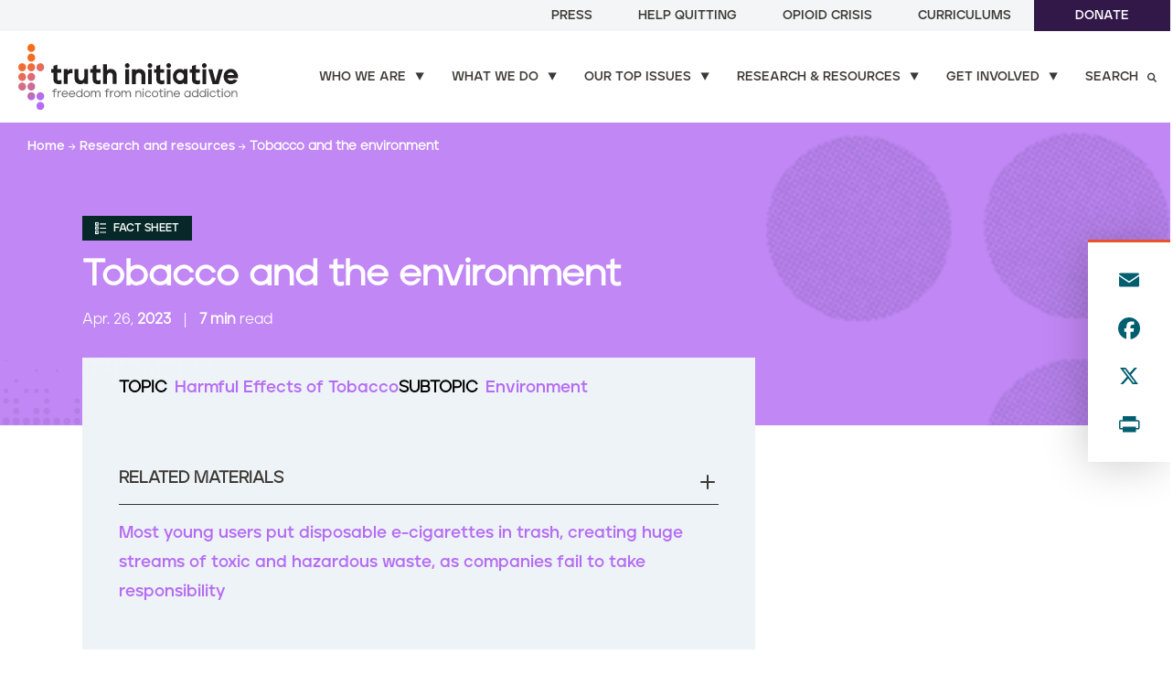

--- FILE ---
content_type: text/html; charset=UTF-8
request_url: https://prod.truthinitiative.org/research-resources/harmful-effects-tobacco/tobacco-and-environment
body_size: 30143
content:
<!DOCTYPE html>
<html lang="en" dir="ltr" prefix="og: https://ogp.me/ns#" class="node-id-245">
  <head>
    <meta charset="utf-8" />
<noscript><style>form.antibot * :not(.antibot-message) { display: none !important; }</style>
</noscript><meta name="description" content="Tobacco use is not only a health issue, it’s also an environmental issue — cigarettes are the most littered item in the country." />
<link rel="canonical" href="https://prod.truthinitiative.org/research-resources/harmful-effects-tobacco/tobacco-and-environment" />
<meta property="og:site_name" content="Truth Initiative" />
<meta property="og:type" content="article" />
<meta property="og:url" content="https://prod.truthinitiative.org/research-resources/harmful-effects-tobacco/tobacco-and-environment" />
<meta property="og:title" content="Tobacco and the environment" />
<meta property="og:description" content="E-cigarette and cigarette waste can make its way into the environment where it pollutes water, air, and land with toxic chemicals, heavy metals, and residual nicotine." />
<meta property="og:image" content="https://prod.truthinitiative.org/sites/default/files/styles/social_share_large/public/media/images/standard/2022/11/Breeze-Litter-Social.jpg?itok=IYw6jIlK" />
<meta property="og:image:url" content="https://prod.truthinitiative.org/sites/default/files/styles/social_share_large/public/media/images/standard/2022/11/Breeze-Litter-Social.jpg?itok=IYw6jIlK" />
<meta property="og:image:secure_url" content="https://prod.truthinitiative.org/sites/default/files/styles/social_share_large/public/media/images/standard/2022/11/Breeze-Litter-Social.jpg?itok=IYw6jIlK" />
<meta name="twitter:card" content="summary_large_image" />
<meta name="twitter:description" content="E-cigarette and cigarette waste can make its way into the environment where it pollutes water, air, and land with toxic chemicals, heavy metals, and residual nicotine." />
<meta name="twitter:site" content="@truthinitiative" />
<meta name="twitter:title" content="Tobacco and the environment" />
<meta name="twitter:image" content="https://prod.truthinitiative.org/sites/default/files/styles/social_share_small/public/media/images/standard/2022/11/Breeze-Litter-Social.jpg?itok=cjD_YCNk" />
<meta name="Generator" content="Drupal 11 (https://www.drupal.org)" />
<meta name="MobileOptimized" content="width" />
<meta name="HandheldFriendly" content="true" />
<meta name="viewport" content="width=device-width, initial-scale=1.0" />
<script type="application/ld+json">{
    "@context": "https://schema.org",
    "@graph": [
        {
            "@type": "Report",
            "headline": "Tobacco and the environment",
            "name": "Tobacco and the environment",
            "description": "E-cigarette and cigarette waste can make its way into the environment where it pollutes water, air, and land with toxic chemicals, heavy metals, and residual nicotine.",
            "image": {
                "@type": "ImageObject",
                "representativeOfPage": "True",
                "url": "https://prod.truthinitiative.org/sites/default/files/styles/social_share_small/public/media/images/standard/2022/11/Breeze-Litter-Social.jpg?itok=cjD_YCNk"
            },
            "datePublished": "2019-03-20T20:36:47+0000",
            "dateModified": "2019-03-20T20:36:47+0000",
            "publisher": {
                "@type": "Organization",
                "name": "Truth Initiative",
                "url": "https://prod.truthinitiative.org/"
            }
        }
    ]
}</script>
<link rel="icon" href="/themes/custom/truth_theme/favicon.ico" type="image/vnd.microsoft.icon" />
<script>window.a2a_config=window.a2a_config||{};a2a_config.callbacks=[];a2a_config.overlays=[];a2a_config.templates={};a2a_config.icon_color = "#ffffff,#005e6f";
a2a_config.templates.twitter = {
    text: "#truthinsights: ${title} ${link}",
};</script>

    <meta name="google-site-verification" content="eXCv9p5HFFHUxCK6Mf-Bp9kKmhzfNnFItsT_CME1D7s" />
    <title>Tobacco and the environment</title>
    <link rel="stylesheet" media="all" href="/core/assets/vendor/jquery.ui/themes/base/core.css?t8v4y5" />
<link rel="stylesheet" media="all" href="/core/assets/vendor/jquery.ui/themes/base/autocomplete.css?t8v4y5" />
<link rel="stylesheet" media="all" href="/core/assets/vendor/jquery.ui/themes/base/menu.css?t8v4y5" />
<link rel="stylesheet" media="all" href="/themes/contrib/stable/css/core/components/progress.module.css?t8v4y5" />
<link rel="stylesheet" media="all" href="/themes/contrib/stable/css/core/components/ajax-progress.module.css?t8v4y5" />
<link rel="stylesheet" media="all" href="/themes/contrib/stable/css/core/components/autocomplete-loading.module.css?t8v4y5" />
<link rel="stylesheet" media="all" href="/themes/contrib/stable/css/system/components/align.module.css?t8v4y5" />
<link rel="stylesheet" media="all" href="/themes/contrib/stable/css/system/components/container-inline.module.css?t8v4y5" />
<link rel="stylesheet" media="all" href="/themes/contrib/stable/css/system/components/clearfix.module.css?t8v4y5" />
<link rel="stylesheet" media="all" href="/themes/contrib/stable/css/system/components/hidden.module.css?t8v4y5" />
<link rel="stylesheet" media="all" href="/themes/contrib/stable/css/system/components/item-list.module.css?t8v4y5" />
<link rel="stylesheet" media="all" href="/themes/contrib/stable/css/system/components/js.module.css?t8v4y5" />
<link rel="stylesheet" media="all" href="/themes/contrib/stable/css/system/components/position-container.module.css?t8v4y5" />
<link rel="stylesheet" media="all" href="/themes/contrib/stable/css/system/components/reset-appearance.module.css?t8v4y5" />
<link rel="stylesheet" media="all" href="/themes/contrib/stable/css/views/views.module.css?t8v4y5" />
<link rel="stylesheet" media="all" href="/modules/contrib/webform/css/webform.element.details.toggle.css?t8v4y5" />
<link rel="stylesheet" media="all" href="/modules/contrib/webform/css/webform.element.message.css?t8v4y5" />
<link rel="stylesheet" media="all" href="/modules/contrib/webform/css/webform.form.css?t8v4y5" />
<link rel="stylesheet" media="all" href="/core/assets/vendor/jquery.ui/themes/base/theme.css?t8v4y5" />
<link rel="stylesheet" media="all" href="/modules/contrib/addtoany/css/addtoany.css?t8v4y5" />
<link rel="stylesheet" media="all" href="/modules/contrib/paragraphs/css/paragraphs.unpublished.css?t8v4y5" />
<link rel="stylesheet" media="all" href="/modules/contrib/search_api_autocomplete/css/search_api_autocomplete.css?t8v4y5" />
<link rel="stylesheet" media="all" href="/themes/custom/truth_theme/gnorm/build/styles/screen.css?t8v4y5" />
<link rel="stylesheet" media="all" href="/themes/contrib/gin/dist/css/components/ajax.css?t8v4y5" />

    <script type="application/json" data-drupal-selector="drupal-settings-json">{"path":{"baseUrl":"\/","pathPrefix":"","currentPath":"node\/245","currentPathIsAdmin":false,"isFront":false,"currentLanguage":"en"},"pluralDelimiter":"\u0003","suppressDeprecationErrors":true,"gtag":{"tagId":"","consentMode":false,"otherIds":[],"events":[],"additionalConfigInfo":[]},"ajaxPageState":{"libraries":"[base64]","theme":"truth_theme","theme_token":null},"ajaxTrustedUrl":{"\/search":true,"form_action_p_pvdeGsVG5zNF_XLGPTvYSKCf43t8qZYSwcfZl2uzM":true,"https:\/\/prod.truthinitiative.org\/research-resources\/search":true,"\/research-resources\/harmful-effects-tobacco\/tobacco-and-environment":true},"gtm":{"tagId":null,"settings":{"data_layer":"dataLayer","include_classes":false,"allowlist_classes":"google\nnonGooglePixels\nnonGoogleScripts\nnonGoogleIframes","blocklist_classes":"customScripts\ncustomPixels","include_environment":false,"environment_id":"","environment_token":""},"tagIds":["GTM-MHWKZCJ"]},"fitvids":{"selectors":".node","custom_vendors":["iframe[src^=\u0022https:\/\/youtu.be\u0022]"],"ignore_selectors":""},"search_api_autocomplete":{"site_search":{"auto_submit":true}},"user":{"uid":0,"permissionsHash":"c5dc8590e1391442ebd603e77c30c5f5e587d98be5d01ad9af7f0a83bcf78c21"}}</script>
<script src="/core/misc/drupalSettingsLoader.js?v=11.2.9"></script>
<script src="/modules/contrib/google_tag/js/gtag.js?t8v4y5"></script>
<script src="/modules/contrib/google_tag/js/gtm.js?t8v4y5"></script>


    <script>
      // If fonts are cached, skip FFO.
      if (sessionStorage.fontsLoaded === 'true') {
        document.documentElement.classList.add("fonts-loaded")
      }
      else {
        var script = document.createElement("script")
        script.src = "/themes/custom/truth_theme/gnorm/build/scripts/fontloader.built.js"
        script.async = true
        document.head.appendChild(script)
      }
    </script>

  </head>
  <body>
        <a href="#main-content" class="visually-hidden focusable">
    Skip to main content
    </a>
    <noscript><iframe src="https://www.googletagmanager.com/ns.html?id=GTM-MHWKZCJ"
                  height="0" width="0" style="display:none;visibility:hidden"></iframe></noscript>

      <div class="dialog-off-canvas-main-canvas" data-off-canvas-main-canvas>
    
<header class="global-header" data-module="StickyHeader">

    <nav class="utility-nav">
    
        <ul class="utility-nav__links-list">
          <li class="utility-nav__link">
        <a href="/press" data-drupal-link-system-path="node/25">Press</a>
      </li>
          <li class="utility-nav__link">
        <a href="/exprogram" data-drupal-link-system-path="node/253">Help Quitting</a>
      </li>
          <li class="utility-nav__link">
        <a href="/our-top-issues/opioid-crisis" data-drupal-link-system-path="node/467">Opioid Crisis</a>
      </li>
          <li class="utility-nav__link">
        <a href="/curriculums" data-drupal-link-system-path="node/2276">Curriculums</a>
      </li>
          <li class="utility-nav__link">
        <a href="/donate" class="button button--solid" data-drupal-link-system-path="node/280">Donate</a>
      </li>
        </ul>
  


</nav>

  <nav class="primary-nav" role="navigation" data-module="MegaNav">

  <div class="primary-nav__logo">
    <a href="/">
      <img data-src="/themes/custom/truth_theme/gnorm/build/images/truth-logo-2024-color.svg" alt="Truth Initiative" class="lazyload" />
    </a>
  </div>

    
              <ul class="primary-nav__links-list">
              <li class="navigation__item">
        <a href="/who-we-are" class="primary-nav__link arrow-link mega-nav-link has-children" data-menu="submenu-3" data-drupal-link-system-path="node/161">Who we are</a>
              </li>
          <li class="navigation__item">
        <a href="/what-we-do" class="primary-nav__link arrow-link mega-nav-link has-children" data-menu="submenu-5" data-drupal-link-system-path="node/36">What we do</a>
              </li>
          <li class="navigation__item">
        <a href="/our-top-issues" class="primary-nav__link arrow-link mega-nav-link has-children" data-menu="submenu-1" data-drupal-link-system-path="node/454">Our top issues</a>
              </li>
          <li class="navigation__item">
        <a href="/research-resources" class="primary-nav__link arrow-link mega-nav-link has-children" data-menu="submenu-4" data-drupal-link-system-path="node/8">Research &amp; resources</a>
              </li>
          <li class="navigation__item">
        <a href="/get-involved" class="primary-nav__link arrow-link mega-nav-link has-children" data-menu="submenu-6" data-drupal-link-system-path="node/310">Get involved</a>
              </li>
          <li class="navigation__item">
        <a href="/search" class="primary-nav__link arrow-link mega-nav-link has-children search-link" data-menu="submenu-7" data-drupal-link-system-path="node/10">Search</a>
              </li>
        </ul>
  



  <button class="search-icon" aria-label="Search" aria-controls="mobile-search" aria-expanded="false" data-module="MobileSearch">
  <span class="circle"></span>
  <span class="handle"></span>
</button>
  <button class="menu-toggle" aria-label="Menu" aria-controls="mobile-nav" aria-expanded="false">
  <span class="menu-toggle-box">
    <span class="menu-toggle-inner"></span>
  </span>
</button>

</nav>

  <div id="mega-nav" class="mega-nav">
    <div class="mega-nav__inner wrapper" id="navsubmenu-1">

    <div class="mega-nav__inner-left">
  <h2 class="mega-nav__heading">Our top issues</h2>
  <div class="mega-nav__description"><p>In our fight to end youth and young adult nicotine addiction, we focus on the issues that matter most. We constantly monitor the latest topics and trends in commercial tobacco and substance use.</p>
</div>
      <a class="mega-nav__cta button button--blackberry button--arrow" href="/our-top-issues">Explore our top issues</a>
  </div>

<div class="mega-nav__inner-right">
        <ul class="mega-nav__links">
    <li class="mega-nav__link ">
    <a href="/our-top-issues/cessation-access-and-support">Cessation access and support</a>
</li>
<li class="mega-nav__link ">
    <a href="/what-we-do/youth-smoking-prevention-education">Nicotine addiction prevention</a>
</li>
<li class="mega-nav__link ">
    <a href="/our-top-issues/tobacco-social-justice-issue">Health equity and social justice</a>
</li>
<li class="mega-nav__link ">
    <a href="/our-top-issues/policy-leadership-and-accountability">Policy leadership and accountability</a>
</li>
<li class="mega-nav__link ">
    <a href="/scientific-integrity-and-evidence-based-solutions">Scientific integrity and evidence-based solutions</a>
</li>
<li class="mega-nav__link ">
    <a href="/our-top-issues/pop-culture-issue">Tobacco-free screens and pop culture</a>
</li>

</ul>


      
    </div>

  <div class="mega-nav__close">
  <a href="#">
    <span>&times;</span>
    <span>Close</span>
  </a>
</div>
</div>
<div class="mega-nav__inner wrapper" id="navsubmenu-3">

    <div class="mega-nav__inner-left">
  <h2 class="mega-nav__heading">Who we are</h2>
  <div class="mega-nav__description"><p>At Truth Initiative, we are committed to a future free from lifelong addiction, fostering healthier lives and a more resilient nation. We are the nation’s largest nonprofit public health organization dedicated to preventing youth and young adult nicotine addiction and empowering quitting for all.</p>
</div>
      <a class="mega-nav__cta button button--blackberry button--arrow" href="/who-we-are">See who we are</a>
  </div>

<div class="mega-nav__inner-right">
        <ul class="mega-nav__links">
    <li class="mega-nav__link ">
    <a href="/who-we-are/our-mission">Our mission</a>
</li>
<li class="mega-nav__link ">
    <a href="/who-we-are/our-impact">Our impact</a>
</li>
<li class="mega-nav__link ">
    <a href="/who-we-are/our-team">Our team</a>
</li>
<li class="mega-nav__link ">
    <a href="/who-we-are/our-history">Our history</a>
</li>
<li class="mega-nav__link ">
    <a href="/who-we-are/annual-reports">Annual reports</a>
</li>

</ul>


      
    </div>

  <div class="mega-nav__close">
  <a href="#">
    <span>&times;</span>
    <span>Close</span>
  </a>
</div>
</div>
<div class="mega-nav__inner wrapper" id="navsubmenu-4">

      <div class="mega-nav__inner-left">
  <h2 class="mega-nav__heading">Research &amp; resources</h2>
  <div class="mega-nav__description"><p>Get the latest facts and analyses on the most important issues related to smoking, vaping, nicotine and substance use.</p>
</div>
      <a class="mega-nav__cta button button--blackberry button--arrow" href="/research-resources">Browse all research and resources</a>
  </div>

<div class="mega-nav__inner-right mega-nav__inner-right--two-column">
  <div class="inner-wrapper">
            <div class="keyword-search">
  <div class="keyword-search__form-container">
    <h4 class="keyword-search__heading">Search by keywords</h4>
        <form class="webform-submission-form webform-submission-add-form webform-submission-submenu-resource-search-form webform-submission-submenu-resource-search-add-form webform-submission-submenu-resource-search-form_component-3-form webform-submission-submenu-resource-search-form_component-3-add-form webform-submission-submenu-resource-search-form-component-3-add-form js-webform-details-toggle webform-details-toggle" data-drupal-selector="webform-submission-submenu-resource-search-form-component-3-add-form" action="https://prod.truthinitiative.org/research-resources/search" method="get" id="webform-submission-submenu-resource-search-form-component-3-add-form" accept-charset="UTF-8">
      
      <div class="js-webform-type-search webform-type-search js-form-item form-item js-form-type-search form-item-search-resource js-form-item-search-resource form-no-label">
      <label for="edit-search-resource" class="visually-hidden">Keywords</label>
        <input autocomplete="off" data-drupal-selector="edit-search-resource" type="search" id="edit-search-resource" name="search_resource" value="" size="30" maxlength="128" placeholder="Search research &amp; resources" class="form-search" />

        </div>
<div data-drupal-selector="edit-actions" class="form-actions webform-actions js-form-wrapper form-wrapper" id="edit-actions"><input class="webform-button--submit button button--primary js-form-submit form-submit" data-drupal-selector="edit-actions-submit" type="submit" id="edit-actions-submit" name="op" value="Submit" />

</div>


      
    </form>
    </div>
</div>


          <h4 class="heading">Browse by</h4>
    <div class="inner-two-column">
              <div class="column-wrap">
  Popular topics
      <a class="view-more-link" href="/research-resources">View more <i class="icon-arrow-right2"></i></a>
    <hr>
  <ul class="mega-nav__links browse">
        <li class="mega-nav__link ">
    <a href="/research-resources/topic/emerging-tobacco-products">Emerging tobacco products</a>
</li>
<li class="mega-nav__link ">
  
  <a href="/research-resources/topic/traditional-tobacco-products">Traditional tobacco products</a>
</li>
<li class="mega-nav__link ">
    <a href="/research-resources/topic/targeted-communities">Targeted communities</a>
</li>
<li class="mega-nav__link ">
    <a href="/research-resources/topic/smoking-region">Smoking by region</a>
</li>
<li class="mega-nav__link ">
  
  <a href="/research-resources/topic/quitting-smoking-vaping">Quitting smoking / vaping</a>
</li>
<li class="mega-nav__link ">
    <a href="/research-resources/topic/tobacco-pop-culture">Tobacco in pop culture</a>
</li>

    </ul>
</div>

        <div class="column-wrap">
  Type
    <hr>
  <ul class="mega-nav__links browse">
        <li class="custom-icon-link">
  <img class="custom-icon-link__icon" src="/themes/custom/truth_theme/gnorm/build/images/icon-insight--white-circle.svg" alt="News and Insights">
  <a class="custom-icon-link__link" href="/research-resources/type/news-article">News and Insights</a>
</li>
<li class="custom-icon-link">
  <img class="custom-icon-link__icon" src="/themes/custom/truth_theme/gnorm/build/images/icon-fact-sheet--white-circle.svg" alt="Fact sheets">
  <a class="custom-icon-link__link" href="/research-resources/type/fact-sheet">Fact sheets</a>
</li>
<li class="custom-icon-link">
  <img class="custom-icon-link__icon" src="/themes/custom/truth_theme/gnorm/build/images/icon-report--white-circle.svg" alt="Reports">
  <a class="custom-icon-link__link" href="/research-resources/type/report">Reports</a>
</li>
<li class="custom-icon-link">
  <img class="custom-icon-link__icon" src="/themes/custom/truth_theme/gnorm/build/images/icon-research-article--white-circle.svg" alt="Research articles">
  <a class="custom-icon-link__link" href="/research-resources/type/research-article">Research articles</a>
</li>
<li class="custom-icon-link">
  <img class="custom-icon-link__icon" src="/themes/custom/truth_theme/gnorm/build/images/icon-video--white-circle.svg" alt="Videos">
  <a class="custom-icon-link__link" href="/research-resources/type/video">Videos</a>
</li>

    </ul>
</div>

          </div>
  </div>
</div>
  
  <div class="mega-nav__close">
  <a href="#">
    <span>&times;</span>
    <span>Close</span>
  </a>
</div>
</div>
<div class="mega-nav__inner wrapper" id="navsubmenu-5">

    <div class="mega-nav__inner-left">
  <h2 class="mega-nav__heading">What we do</h2>
  <div class="mega-nav__description"><p>By driving behavior and policy change, we prevent addiction, increase quitting, reduce nicotine dependence, and expand cessation support and access. All backed by rigorous research and evaluation.</p>
</div>
      <a class="mega-nav__cta button button--blackberry button--arrow" href="/what-we-do">See what we do</a>
  </div>

<div class="mega-nav__inner-right">
        <ul class="mega-nav__links">
    <li class="mega-nav__link ">
    <a href="/exprogram">EX Program: Quit support for individuals and organizations</a>
</li>
<li class="mega-nav__link ">
  
  <a href="/what-we-do/youth-smoking-prevention-education">Youth and young adult nicotine addiction prevention & education</a>
</li>
<li class="mega-nav__link ">
  
  <a href="/what-we-do/research-evaluation">Research & evaluation</a>
</li>
<li class="mega-nav__link ">
    <a href="/what-we-do/policy-leadership-and-community-engagement">Policy leadership and community engagement</a>
</li>
<li class="mega-nav__link ">
    <a href="/get-involved/partnerships">Partnerships</a>
</li>

</ul>


      
    </div>

  <div class="mega-nav__close">
  <a href="#">
    <span>&times;</span>
    <span>Close</span>
  </a>
</div>
</div>
<div class="mega-nav__inner wrapper" id="navsubmenu-6">

    <div class="mega-nav__inner-left">
  <h2 class="mega-nav__heading">Get involved</h2>
  <div class="mega-nav__description"><p>Join us in preventing youth and young adult nicotine addiction and empowering quitting for all. Learn about how you can help create a future free from nicotine addiction through activism, scholarships, studies, and more. Let’s work together.</p>
</div>
      <a class="mega-nav__cta button button--blackberry button--arrow" href="/get-involved">How to get involved</a>
  </div>

<div class="mega-nav__inner-right">
        <ul class="mega-nav__links">
    <li class="mega-nav__link ">
    <a href="/get-involved/take-action">Take action</a>
</li>
<li class="mega-nav__link ">
    <a href="/collective">Culture + Cessation Collective</a>
</li>
<li class="mega-nav__link ">
    <a href="/get-involved/partnerships">Partner with us</a>
</li>
<li class="mega-nav__link ">
    <a href="https://truthinitiative.org/get-involved/participate-research">Participate in our research</a>
</li>
<li class="mega-nav__link ">
    <a href="/get-involved/grants-and-scholarships">Apply for grants or scholarships</a>
</li>
<li class="mega-nav__link ">
    <a href="/get-involved/request-presentation">Request an engagement</a>
</li>
<li class="mega-nav__link ">
    <a href="https://www.youthengagementalliance.org/">Youth Engagement Alliance</a>
</li>

</ul>


              <div class="mega-nav--newsletter" data-module="formValidation" data-form-name="navNewsletter">
  <div class="mega-nav--newsletter__form-container">
    <h4 class="mega-nav--newsletter__heading">Join our newsletter</h4>

      <form class="webform-submission-form webform-submission-add-form webform-submission-mailchimp-newsletter-signup-form webform-submission-mailchimp-newsletter-signup-add-form webform-submission-mailchimp-newsletter-signup-form_component-1-form webform-submission-mailchimp-newsletter-signup-form_component-1-add-form webform-submission-mailchimp-newsletter-signup-form-component-1-add-form js-webform-submit-once js-webform-details-toggle webform-details-toggle" autocomplete="off" data-drupal-selector="webform-submission-mailchimp-newsletter-signup-form-component-1-add-form" action="/research-resources/harmful-effects-tobacco/tobacco-and-environment" method="post" id="webform-submission-mailchimp-newsletter-signup-form-component-1-add-form" accept-charset="UTF-8">
  
  <div class="js-webform-type-email webform-type-email js-form-item form-item js-form-type-email form-item-email js-form-item-email form-no-label">
      <label for="edit-email" class="visually-hidden js-form-required form-required">Email</label>
        <input autocomplete="off" data-webform-required-error="Invalid email address" data-drupal-selector="edit-email" type="email" id="edit-email" name="email" value="" size="60" maxlength="254" placeholder="Enter your email address" class="form-email required" required="required" />

        </div>
<div data-drupal-selector="edit-actions" class="form-actions webform-actions js-form-wrapper form-wrapper" id="edit-actions--3"><input class="webform-button--submit button button--outline-white button button--primary js-form-submit form-submit" data-drupal-selector="edit-actions-submit-2" type="submit" id="edit-actions-submit--2" name="op" value="Sign up" />

</div>
<input autocomplete="off" data-drupal-selector="form-sbcu8xc0e20gujroapnq4-otd4bjra5hiwilfqa9jwa" type="hidden" name="form_build_id" value="form-SbCu8Xc0E20GujroaPnq4_otD4BjRa5hIWIlfQA9jwA" />
<input data-drupal-selector="edit-webform-submission-mailchimp-newsletter-signup-form-component-1-add-form" type="hidden" name="form_id" value="webform_submission_mailchimp_newsletter_signup_form_component_1_add_form" />
<div class="url-textfield js-form-wrapper form-wrapper" style="display: none !important;"><div class="js-form-item form-item js-form-type-textfield form-item-url js-form-item-url">
      <label for="edit-url">Leave this field blank</label>
        <input autocomplete="off" data-drupal-selector="edit-url" type="text" id="edit-url" name="url" value="" size="20" maxlength="128" class="form-text" />

        </div>
</div>


  
</form>

  </div>
</div>
      
    </div>

  <div class="mega-nav__close">
  <a href="#">
    <span>&times;</span>
    <span>Close</span>
  </a>
</div>
</div>
<div class="mega-nav__inner wrapper" id="navsubmenu-7">

    <div class="mega-nav__inner-left">
  <h2 class="mega-nav__heading">Search our site</h2>
  <div class="mega-nav__description"></div>
  </div>

<div class="mega-nav__inner-right">
        <div class="site-search">
  <div class="site-search__form-container">
              <form class="webform-submission-form webform-submission-add-form webform-submission-submenu-site-search-form webform-submission-submenu-site-search-add-form webform-submission-submenu-site-search-form_component-2-form webform-submission-submenu-site-search-form_component-2-add-form webform-submission-submenu-site-search-form-component-2-add-form js-webform-details-toggle webform-details-toggle" data-drupal-selector="webform-submission-submenu-site-search-form-component-2-add-form" action="/search" method="get" id="webform-submission-submenu-site-search-form-component-2-add-form" accept-charset="UTF-8">
  
  <div class="js-webform-type-search webform-type-search js-form-item form-item js-form-type-search form-item-search-query js-form-item-search-query form-no-label">
      <label for="edit-search-query" class="visually-hidden">Site Search</label>
        <input autocomplete="off" class="search__input form-autocomplete form-text ui-autocomplete-input site-search__input form-search" data-drupal-selector="edit-search-query" data-search-api-autocomplete-search="site_search" data-autocomplete-path="/search_api_autocomplete/site_search?display=entity_view_search&amp;amp;&amp;amp;filter=search_query" type="search" id="edit-search-query" name="search_query" value="" size="30" maxlength="128" placeholder="Search keywords" />

        </div>
<div data-drupal-selector="edit-actions" class="form-actions webform-actions js-form-wrapper form-wrapper" id="edit-actions--5"><input class="webform-button--submit button button--primary js-form-submit form-submit" data-drupal-selector="edit-actions-submit-3" type="submit" id="edit-actions-submit--3" name="op" value="Submit" />

</div>


  
</form>


          </div>
  <p class="site-search__title">Top Searches</p>
  <ul class="site-search__link-list">
                <li class="site-search__link"><a href="/search?search_query=zyn">Zyn</a></li>
  <li class="site-search__link"><a href="/search?search_query=quit%20vaping">Quit vaping</a></li>
  <li class="site-search__link"><a href="/search?search_query=iqos">IQOS</a></li>

          </ul>
</div>
    </div>

  <div class="mega-nav__close">
  <a href="#">
    <span>&times;</span>
    <span>Close</span>
  </a>
</div>
</div>

</div>


  <div id="mobile-nav" class="mobile-nav" data-module="MobileNav">
  <div class="mobile-nav__content">
          
  
        <ul class="mobile-nav__items mobile-nav__items-primary">
            
              <li class="mobile-nav__item">
        
                  <a href="/who-we-are">Who we are</a>
        
        
                  <span class="subnav__toggle"><i class="icon-solid-arrow-d"></i></span>
        
                            <ul class="mobile-nav__items mobile-nav__subitems">
              
                            <li class="mobile-nav__subitem">
                
        
                      <a href="/who-we-are/our-mission" class="right-arrow-link">Our mission</a>
          
        
        
        
        
      </li>
          
                            <li class="mobile-nav__subitem">
                
        
                      <a href="/who-we-are/our-impact" class="right-arrow-link">Our impact</a>
          
        
        
        
        
      </li>
          
                            <li class="mobile-nav__subitem">
                
        
                      <a href="/who-we-are/our-team" class="right-arrow-link">Our team</a>
          
        
        
        
        
      </li>
          
                            <li class="mobile-nav__subitem">
                
        
                      <a href="/who-we-are/our-history" class="right-arrow-link">Our history</a>
          
        
        
        
        
      </li>
          
                            <li class="mobile-nav__subitem">
                
        
                      <a href="/who-we-are/annual-reports" class="right-arrow-link">Annual reports</a>
          
        
        
        
        
      </li>
      </ul>
  
        
      </li>
          
              <li class="mobile-nav__item">
        
                  <a href="/what-we-do">What we do</a>
        
        
                  <span class="subnav__toggle"><i class="icon-solid-arrow-d"></i></span>
        
                            <ul class="mobile-nav__items mobile-nav__subitems">
              
                            <li class="mobile-nav__subitem">
                
        
                      <a href="/exprogram" class="right-arrow-link">EX Program: Quit support for individuals and organizations</a>
          
        
        
        
        
      </li>
          
                            <li class="mobile-nav__subitem">
                
        
                      <a href="/what-we-do/youth-smoking-prevention-education" class="right-arrow-link">Youth and young adult nicotine addiction prevention &amp; education</a>

          
        
                  <p class="mobile-nav__subitem-description"></p>
        
        
        
      </li>
          
                            <li class="mobile-nav__subitem">
                
        
                      <a href="/what-we-do/research-evaluation" class="right-arrow-link">Research &amp; evaluation</a>

          
        
                  <p class="mobile-nav__subitem-description"></p>
        
        
        
      </li>
          
                            <li class="mobile-nav__subitem">
                
        
                      <a href="/what-we-do/policy-leadership-and-community-engagement" class="right-arrow-link">Policy leadership and community engagement</a>
          
        
        
        
        
      </li>
          
                            <li class="mobile-nav__subitem">
                
        
                      <a href="/get-involved/partnerships" class="right-arrow-link">Partnerships</a>
          
        
        
        
        
      </li>
      </ul>
  
        
      </li>
          
              <li class="mobile-nav__item">
        
                  <a href="/our-top-issues">Our top issues</a>
        
        
                  <span class="subnav__toggle"><i class="icon-solid-arrow-d"></i></span>
        
                            <ul class="mobile-nav__items mobile-nav__subitems">
              
                            <li class="mobile-nav__subitem">
                
        
                      <a href="/our-top-issues/cessation-access-and-support" class="right-arrow-link">Cessation access and support</a>
          
        
        
        
        
      </li>
          
                            <li class="mobile-nav__subitem">
                
        
                      <a href="/what-we-do/youth-smoking-prevention-education" class="right-arrow-link">Nicotine addiction prevention</a>
          
        
        
        
        
      </li>
          
                            <li class="mobile-nav__subitem">
                
        
                      <a href="/our-top-issues/tobacco-social-justice-issue" class="right-arrow-link">Health equity and social justice</a>
          
        
        
        
        
      </li>
          
                            <li class="mobile-nav__subitem">
                
        
                      <a href="/our-top-issues/policy-leadership-and-accountability" class="right-arrow-link">Policy leadership and accountability</a>
          
        
        
        
        
      </li>
          
                            <li class="mobile-nav__subitem">
                
        
                      <a href="/scientific-integrity-and-evidence-based-solutions" class="right-arrow-link">Scientific integrity and evidence-based solutions</a>
          
        
        
        
        
      </li>
          
                            <li class="mobile-nav__subitem">
                
        
                      <a href="/our-top-issues/pop-culture-issue" class="right-arrow-link">Tobacco-free screens and pop culture</a>
          
        
        
        
        
      </li>
      </ul>
  
        
      </li>
          
              <li class="mobile-nav__item">
        
                  <a href="/research-resources">Research &amp; resources</a>
        
        
                  <span class="subnav__toggle"><i class="icon-solid-arrow-d"></i></span>
        
                            <ul class="mobile-nav__items mobile-nav__subitems">
              
                            <li class="mobile-nav__subitem mobile-nav__subitem-heading">
            Popular topics

                
        
                      
          
        
        
        
        
      </li>
          
                            <li class="mobile-nav__subitem">
                
        
                      <a href="/research-resources/topic/emerging-tobacco-products" class="right-arrow-link">Emerging tobacco products</a>
          
        
        
        
        
      </li>
          
                            <li class="mobile-nav__subitem">
                
        
                      <a href="/research-resources/topic/traditional-tobacco-products" class="right-arrow-link">Traditional tobacco products</a>
          
        
        
        
        
      </li>
          
                            <li class="mobile-nav__subitem">
                
        
                      <a href="/research-resources/topic/targeted-communities" class="right-arrow-link">Targeted communities</a>
          
        
        
        
        
      </li>
          
                            <li class="mobile-nav__subitem">
                
        
                      <a href="/research-resources/topic/smoking-region" class="right-arrow-link">Smoking by region</a>
          
        
        
        
        
      </li>
          
                            <li class="mobile-nav__subitem">
                
        
                      <a href="/research-resources/topic/quitting-smoking-vaping" class="right-arrow-link">Quitting smoking / vaping</a>
          
        
        
        
        
      </li>
          
                            <li class="mobile-nav__subitem">
                
        
                      <a href="/research-resources/topic/tobacco-pop-culture" class="right-arrow-link">Tobacco in pop culture</a>
          
        
        
        
        
      </li>
          
                            <li class="mobile-nav__subitem mobile-nav__subitem-heading">
            Type

                
        
                      
          
        
        
        
        
      </li>
          
                            <li class="mobile-nav__subitem">
                
        
                                  <svg data-name="Layer 1" xmlns="http://www.w3.org/2000/svg" viewBox="0 0 333.83 248.33"><path d="M279.67 17v214.33H17V17h262.67m17-17H0v248.33h296.67V0z" fill="#ffffff"/><path fill="#ffffff" d="M38.83 88.37h129.75v76.85H38.83z"/><path fill="none" stroke="#ffffff" stroke-miterlimit="10" stroke-width="17" d="M187.33 98.33h63M187.33 128.44h63M187.33 155.87h63M38.83 193.44h211.5"/><path fill="none" stroke="#ffffff" stroke-miterlimit="10" stroke-width="34" d="M38.83 53.37h224.5"/><path fill="none" stroke="#ffffff" stroke-miterlimit="10" stroke-width="17" d="M289.33 38.33h36v201h-40"/></svg>            <a href="/research-resources/type/news-article" class="right-arrow-link">News &amp; Insights</a>

          
        
        
        
        
      </li>
          
                            <li class="mobile-nav__subitem">
                
        
                                  <svg data-name="Layer 1" xmlns="http://www.w3.org/2000/svg" viewBox="0 0 180.5 197"><path d="M8.5 8.5h40v40h-40zm72 20h100m-172 50h40v40h-40zm72 20h100m-172 50h40v40h-40zm72 20h100" fill="none" stroke="#fff" stroke-miterlimit="10" stroke-width="17"/></svg>            <a href="/research-resources/type/fact-sheet" class="right-arrow-link">Fact sheets</a>

          
        
        
        
        
      </li>
          
                            <li class="mobile-nav__subitem">
                
        
                                  <svg data-name="Layer 1" xmlns="http://www.w3.org/2000/svg" viewBox="0 0 248 248"><circle cx="124" cy="124" r="114.5" fill="none" stroke="#fff" stroke-miterlimit="10" stroke-width="19"/><path d="M124 9.5v121h118.5" fill="none" stroke="#fff" stroke-miterlimit="10" stroke-width="19"/></svg>            <a href="/research-resources/type/report" class="right-arrow-link">Reports</a>

          
        
        
        
        
      </li>
          
                            <li class="mobile-nav__subitem">
                
        
                                  <svg data-name="Layer 1" xmlns="http://www.w3.org/2000/svg" viewBox="0 0 246.67 350"><path d="M223.67 23v304H23V23h200.67m23-23H0v350h246.67z" fill="#fff"/><path d="M56.67 78.33H192m-135.33 64H192M56.67 207.67h85.66" fill="none" stroke="#fff" stroke-miterlimit="10" stroke-width="23"/></svg>            <a href="/research-resources/type/research-article" class="right-arrow-link">Research articles</a>

          
        
        
        
        
      </li>
          
                            <li class="mobile-nav__subitem">
                
        
                                  <svg data-name="Layer 1" xmlns="http://www.w3.org/2000/svg" viewBox="0 0 162.73 182.8"><path d="M8.5 168.28L145.38 91.4 8.5 14.52z" fill="none" stroke="#fff" stroke-miterlimit="10" stroke-width="17"/></svg>            <a href="/research-resources/type/video" class="right-arrow-link">Videos</a>

          
        
        
        
        
      </li>
      </ul>
  
        
      </li>
          
              <li class="mobile-nav__item">
        
                  <a href="/get-involved">Get involved</a>
        
        
                  <span class="subnav__toggle"><i class="icon-solid-arrow-d"></i></span>
        
                            <ul class="mobile-nav__items mobile-nav__subitems">
              
                            <li class="mobile-nav__subitem">
                
        
                      <a href="/get-involved/take-action" class="right-arrow-link">Take action</a>
          
        
        
        
        
      </li>
          
                            <li class="mobile-nav__subitem">
                
        
                      <a href="/collective" class="right-arrow-link">Culture + Cessation Collective</a>
          
        
        
        
        
      </li>
          
                            <li class="mobile-nav__subitem">
                
        
                      <a href="https://truthinitiative.org/get-involved/participate-research" class="right-arrow-link">Participate in our research</a>
          
        
        
        
        
      </li>
          
                            <li class="mobile-nav__subitem">
                
        
                      <a href="/get-involved/grants-and-scholarships" class="right-arrow-link">Apply for grants or scholarships</a>
          
        
        
        
        
      </li>
          
                            <li class="mobile-nav__subitem">
                
        
                      <a href="/get-involved/request-presentation" class="right-arrow-link">Request an engagement</a>
          
        
        
        
        
      </li>
          
                            <li class="mobile-nav__subitem">
                
        
                      <a href="https://www.youthengagementalliance.org/" class="right-arrow-link">Youth Engagement Alliance</a>
          
        
        
        
        
      </li>
          
                            <li class="mobile-nav__subitem">
                
        
                      <a href="/get-involved/partnerships" class="right-arrow-link">Partnerships</a>
          
        
        
        
        
      </li>
      </ul>
  
        
      </li>
          
              <li class="mobile-nav__item">
        
                  <a href="/search">Search</a>
        
        
        
        
      </li>
      </ul>
  



      
  
        <ul class="mobile-nav__items mobile-nav__items-utility">
          <li>
        <a href="/press" data-drupal-link-system-path="node/25">Press</a>
      </li>
          <li>
        <a href="/exprogram" data-drupal-link-system-path="node/253">Help Quitting</a>
      </li>
          <li>
        <a href="/our-top-issues/opioid-crisis" data-drupal-link-system-path="node/467">Opioid Crisis</a>
      </li>
          <li>
        <a href="/curriculums" data-drupal-link-system-path="node/2276">Curriculums</a>
      </li>
          <li>
        <a href="/donate" class="button button--solid" data-drupal-link-system-path="node/280">Donate</a>
      </li>
        </ul>
  



      </div>
</div>

  <div id="mobile-search" class="mobile-search">
  <div class="mobile-search__content">
          <div class="site-search">
  <div class="site-search__form-container">
        <form class="webform-submission-form webform-submission-add-form webform-submission-submenu-site-search-form webform-submission-submenu-site-search-add-form webform-submission-submenu-site-search-form_component-2-form webform-submission-submenu-site-search-form_component-2-add-form webform-submission-submenu-site-search-form-component-2-add-form js-webform-details-toggle webform-details-toggle" data-drupal-selector="webform-submission-submenu-site-search-form-component-2-add-form-2" action="/search" method="get" id="webform-submission-submenu-site-search-form-component-2-add-form--2" accept-charset="UTF-8">
  
  <div class="js-webform-type-search webform-type-search js-form-item form-item js-form-type-search form-item-search-query js-form-item-search-query form-no-label">
      <label for="edit-search-query--2" class="visually-hidden">Site Search</label>
        <input autocomplete="off" class="search__input form-autocomplete form-text ui-autocomplete-input site-search__input form-search" data-drupal-selector="edit-search-query" data-search-api-autocomplete-search="site_search" data-autocomplete-path="/search_api_autocomplete/site_search?display=entity_view_search&amp;amp;&amp;amp;filter=search_query" type="search" id="edit-search-query--2" name="search_query" value="" size="30" maxlength="128" placeholder="Search keywords" />

        </div>
<div data-drupal-selector="edit-actions" class="form-actions webform-actions js-form-wrapper form-wrapper" id="edit-actions--7"><input class="webform-button--submit button button--primary js-form-submit form-submit" data-drupal-selector="edit-actions-submit-4" type="submit" id="edit-actions-submit--4" name="op" value="Submit" />

</div>


  
</form>


    </div>
  <p class="site-search__title">Top Searches</p>
  <ul class="site-search__link-list">
          <li class="site-search__link"><a href="/search?search_query=zyn">Zyn</a></li>
  <li class="site-search__link"><a href="/search?search_query=quit%20vaping">Quit vaping</a></li>
  <li class="site-search__link"><a href="/search?search_query=iqos">IQOS</a></li>

    </ul>
</div>

      </div>
</div>

            <div class="reading-progress" data-module="ReadingProgress">
  <progress class="reading-progress__progress-bar" value="0"></progress>
</div>
      </header>


<main id="main-content">
  
    <div data-drupal-messages-fallback class="hidden"></div>  
<div class="hero hero--detail-page has-background">
  <div class="hero__background-image ">
    <div class="hero-dots"></div>    <svg xmlns="http://www.w3.org/2000/svg" viewBox="0 0 513.5 173.17" preserveAspectRatio="xMinYMax"><path d="M15.68 1.38c0 .76.61 1.38 1.38 1.38.76 0 1.38-.61 1.38-1.38 0-.76-.62-1.38-1.38-1.38-.77 0-1.38.62-1.38 1.38zm44.32 15c0 1.14.92 2.06 2.06 2.06 1.14 0 2.06-.92 2.06-2.06s-.92-2.06-2.06-2.06c-1.14 0-2.06.93-2.06 2.06zm-60 0c0 1.14.92 2.06 2.06 2.06 1.14 0 2.06-.92 2.06-2.06s-.92-2.06-2.06-2.06S0 15.25 0 16.38zm90.11-.04a2 2 0 0 0 1.96 2.04h.09c1.1-.02 1.98-.94 1.95-2.04-.02-1.1-.94-1.98-2.04-1.95a1.98 1.98 0 0 0-1.96 1.95zm45.13.04c0 1.01.81 1.82 1.82 1.82s1.82-.81 1.82-1.82-.81-1.82-1.82-1.82-1.82.81-1.82 1.82zm-105.98 15c0 1.55 1.26 2.8 2.8 2.8a2.806 2.806 0 0 0 2.79-2.8c0-1.54-1.25-2.79-2.79-2.79s-2.79 1.25-2.8 2.79zm241.21.01c0 .88.71 1.59 1.59 1.59.88 0 1.59-.71 1.59-1.59s-.71-1.59-1.59-1.59-1.59.71-1.59 1.59zm30.29-.01c0 .72.59 1.3 1.3 1.3.71 0 1.29-.59 1.29-1.3a1.295 1.295 0 0 0-2.59 0zm-287.2 15c0 1.93 1.57 3.5 3.5 3.5s3.5-1.57 3.5-3.5-1.57-3.5-3.5-3.5c-1.94 0-3.5 1.57-3.5 3.5zm45.03 0c0 1.91 1.55 3.47 3.47 3.47s3.47-1.55 3.47-3.47c0-1.91-1.56-3.47-3.47-3.47-1.92 0-3.47 1.56-3.47 3.47zm-15 0c0 1.91 1.55 3.47 3.47 3.47s3.47-1.55 3.47-3.47c0-1.91-1.56-3.47-3.47-3.47-1.92 0-3.47 1.56-3.47 3.47zm33.47-3.44a3.44 3.44 0 1 0 0 6.88 3.44 3.44 0 0 0 0-6.88zm207.97 3.45c0 1.12.91 2.03 2.03 2.03s2.03-.91 2.03-2.03-.91-2.03-2.03-2.03-2.03.9-2.03 2.03zm182.04-.12c-.08 0-.13.05-.13.12s.05.12.12.12.12-.05.12-.12-.05-.12-.11-.12c-.01 0-.01 0 0 0zM27.85 61.38c0 2.33 1.88 4.21 4.21 4.21 2.32 0 4.21-1.89 4.21-4.21a4.214 4.214 0 0 0-4.21-4.2c-2.33 0-4.21 1.88-4.21 4.2zm-15 0c0 2.33 1.88 4.21 4.21 4.21 2.32 0 4.21-1.89 4.21-4.21a4.214 4.214 0 0 0-4.21-4.2c-2.33 0-4.21 1.88-4.21 4.2zm60.09.01c0 2.28 1.84 4.12 4.12 4.12 2.28 0 4.12-1.84 4.12-4.12 0-2.28-1.84-4.12-4.12-4.12-2.28 0-4.12 1.84-4.12 4.12zm45.18-.01c0 2.18 1.76 3.94 3.94 3.94 2.17 0 3.94-1.77 3.94-3.94s-1.76-3.94-3.94-3.94c-2.18 0-3.94 1.77-3.94 3.94zm15.06 0c0 2.14 1.73 3.88 3.88 3.88 2.14 0 3.88-1.74 3.88-3.88s-1.74-3.88-3.88-3.88c-2.15 0-3.88 1.74-3.88 3.88zm30.2.01c0 2.04 1.65 3.68 3.68 3.68 2.04 0 3.68-1.65 3.68-3.68s-1.65-3.68-3.68-3.68-3.68 1.64-3.68 3.68zm15.12-.01c0 1.97 1.59 3.56 3.56 3.56s3.56-1.6 3.56-3.56c0-1.97-1.6-3.56-3.56-3.56-1.97 0-3.56 1.6-3.56 3.56zm33.54-3.32c-1.83 0-3.31 1.49-3.3 3.32 0 1.83 1.48 3.32 3.32 3.32s3.32-1.48 3.32-3.32c0-1.83-1.48-3.32-3.32-3.32h-.02zm87.58 3.32c0 1.35 1.09 2.44 2.44 2.44s2.44-1.09 2.44-2.44-1.09-2.44-2.44-2.44-2.44 1.09-2.44 2.44zm15.17.01c0 1.25 1.02 2.27 2.27 2.27s2.26-1.02 2.26-2.27a2.266 2.266 0 1 0-4.53 0zm121.5 0c0 .42.34.76.76.76s.77-.34.77-.76a.764.764 0 1 0-1.53 0zM27.15 76.38c0 2.71 2.2 4.91 4.91 4.91s4.91-2.2 4.91-4.91-2.2-4.91-4.91-4.91c-2.72 0-4.91 2.2-4.91 4.91zm30.03 0c0 2.7 2.18 4.88 4.88 4.88 2.7 0 4.88-2.18 4.88-4.88 0-2.7-2.18-4.88-4.88-4.88-2.7 0-4.88 2.18-4.88 4.88zm15.06 0c0 2.66 2.16 4.82 4.82 4.82s4.82-2.16 4.82-4.82-2.16-4.82-4.82-4.82c-2.67 0-4.83 2.16-4.82 4.82zm45.2.01c0 2.55 2.07 4.62 4.62 4.62s4.62-2.07 4.62-4.62-2.07-4.62-4.62-4.62-4.62 2.07-4.62 4.62zm19.6-4.53c-2.5.01-4.52 2.03-4.51 4.53 0 2.5 2.03 4.53 4.53 4.53s4.53-2.03 4.53-4.53-2.03-4.53-4.53-4.53h-.02zm10.58 4.52c0 2.45 1.99 4.44 4.44 4.44s4.44-1.99 4.44-4.44-1.99-4.44-4.44-4.44-4.44 1.99-4.44 4.44zm15.12 0c0 2.39 1.94 4.32 4.32 4.32s4.32-1.94 4.32-4.32-1.94-4.32-4.32-4.32c-2.39 0-4.33 1.94-4.32 4.32zm15.11 0c0 2.33 1.88 4.21 4.21 4.21 2.32 0 4.21-1.89 4.21-4.21a4.214 4.214 0 0 0-4.21-4.2c-2.33 0-4.21 1.88-4.21 4.2zm15.15 0c0 2.24 1.82 4.06 4.06 4.06s4.06-1.82 4.06-4.06-1.82-4.06-4.06-4.06-4.06 1.82-4.06 4.06zm15.12 0c0 2.18 1.76 3.94 3.94 3.94 2.17 0 3.94-1.77 3.94-3.94s-1.76-3.94-3.94-3.94-3.94 1.77-3.94 3.94zm15.14 0c0 2.09 1.7 3.79 3.8 3.79 2.09.01 3.79-1.69 3.79-3.79a3.796 3.796 0 0 0-7.59 0zm15.15 0c0 2.01 1.63 3.65 3.64 3.65a3.651 3.651 0 0 0 .01-7.3c-2.02 0-3.65 1.64-3.65 3.65zm45.5 0a3.15 3.15 0 0 0 3.15 3.15c1.74 0 3.14-1.41 3.14-3.15s-1.41-3.14-3.14-3.14c-1.74 0-3.15 1.41-3.15 3.14zm15.18 0a2.97 2.97 0 1 0 5.94 0 2.97 2.97 0 0 0-5.94 0zm30.38.01a2.59 2.59 0 1 0 5.181-.001 2.59 2.59 0 0 0-5.181.001zm91.21-.01c0 .76.61 1.38 1.38 1.38.76 0 1.38-.61 1.38-1.38 0-.76-.62-1.38-1.38-1.38-.77 0-1.38.62-1.38 1.38zM43.09 87.41a5.616 5.616 0 0 0-1.64 3.97c0 1.49.59 2.92 1.64 3.97a5.616 5.616 0 0 0 3.97 1.64c1.49 0 2.92-.59 3.97-1.64a5.583 5.583 0 0 0 1.65-3.97 5.616 5.616 0 0 0-5.62-5.61c-1.49 0-2.92.59-3.97 1.64zm-15 0a5.616 5.616 0 0 0-1.64 3.97c0 1.49.59 2.92 1.64 3.97a5.616 5.616 0 0 0 3.97 1.64c1.49 0 2.92-.59 3.97-1.64a5.583 5.583 0 0 0 1.65-3.97 5.616 5.616 0 0 0-5.62-5.61c-1.49 0-2.92.59-3.97 1.64zm-15 0a5.616 5.616 0 0 0-1.64 3.97c0 1.49.59 2.92 1.64 3.97a5.616 5.616 0 0 0 3.97 1.64c1.49 0 2.92-.59 3.97-1.64a5.583 5.583 0 0 0 1.65-3.97 5.616 5.616 0 0 0-5.62-5.61c-1.49 0-2.92.59-3.97 1.64zm45.04.04a5.573 5.573 0 0 0-1.63 3.93 5.559 5.559 0 0 0 9.49 3.93 5.559 5.559 0 0 0-7.86-7.86zm15.02.03a5.534 5.534 0 0 0-1.62 3.91c0 1.47.58 2.87 1.62 3.91a5.517 5.517 0 0 0 3.91 1.62c1.47 0 2.87-.58 3.91-1.62a5.559 5.559 0 0 0 1.62-3.91c0-3.05-2.48-5.53-5.53-5.53-1.47 0-2.87.58-3.91 1.62zm15.04.03a5.506 5.506 0 0 0-1.6 3.87c0 1.45.58 2.84 1.6 3.87a5.471 5.471 0 0 0 9.34-3.87 5.471 5.471 0 0 0-9.34-3.87zm13.49 3.87c0 2.97 2.41 5.38 5.38 5.38s5.38-2.41 5.38-5.38c0-2.97-2.41-5.38-5.38-5.38s-5.38 2.41-5.38 5.38zm15.09 0c0 2.92 2.36 5.29 5.29 5.29 2.92 0 5.29-2.36 5.29-5.29 0-2.92-2.37-5.29-5.29-5.29-2.93 0-5.29 2.37-5.29 5.29zm45.35 0c0 2.73 2.21 4.94 4.94 4.94 2.72 0 4.94-2.21 4.94-4.94s-2.21-4.94-4.94-4.94-4.94 2.22-4.94 4.94zm15.12 0c0 2.66 2.16 4.82 4.82 4.82s4.82-2.16 4.82-4.82-2.16-4.82-4.82-4.82c-2.67 0-4.83 2.16-4.82 4.82zm15.14.01c0 2.59 2.09 4.68 4.68 4.68 2.58 0 4.68-2.1 4.68-4.68s-2.1-4.68-4.68-4.68c-2.59 0-4.68 2.09-4.68 4.68zm15.18-.01c0 2.48 2.02 4.5 4.5 4.5s4.5-2.02 4.5-4.5-2.02-4.5-4.5-4.5c-2.49 0-4.5 2.01-4.5 4.5zm30.32.01c0 2.31 1.87 4.18 4.18 4.18s4.18-1.87 4.18-4.18-1.88-4.18-4.18-4.18c-2.31 0-4.18 1.87-4.18 4.18zm30.36-.01a3.82 3.82 0 1 0 3.82-3.82c-2.12 0-3.83 1.71-3.82 3.82zm45.63-.07a3.266 3.266 0 0 0 3.19 3.35c1.8 0 3.26-1.47 3.26-3.27 0-1.81-1.46-3.27-3.26-3.27a3.273 3.273 0 0 0-3.19 3.19zm45.54.08v.15a2.647 2.647 0 0 0 5.29-.15v-.01c0-1.46-1.18-2.64-2.64-2.64-1.47 0-2.65 1.18-2.65 2.65zM42.73 102.07a6.123 6.123 0 0 0 0 8.65 6.123 6.123 0 0 0 4.33 1.79h.01a6.12 6.12 0 1 0 0-12.24c-1.64 0-3.2.64-4.34 1.8zm-16.79 4.32a6.12 6.12 0 1 0 6.12-6.12c-3.38 0-6.12 2.73-6.12 6.12zm45.06-.01c0 3.35 2.71 6.06 6.06 6.06s6.06-2.71 6.06-6.06-2.72-6.06-6.06-6.06c-3.35 0-6.06 2.72-6.06 6.06zm15.03.01c0 3.33 2.7 6.03 6.03 6.03h.01a6.03 6.03 0 0 0 0-12.06c-3.34 0-6.03 2.7-6.04 6.03zm15.06-.01c0 3.3 2.67 5.97 5.97 5.97s5.97-2.67 5.97-5.97-2.67-5.97-5.97-5.97-5.97 2.67-5.97 5.97zm16.79-4.18a5.903 5.903 0 0 0-1.73 4.18v.01c0 3.26 2.65 5.9 5.91 5.9h.01c3.26 0 5.9-2.65 5.9-5.91v-.01c0-3.26-2.65-5.9-5.91-5.9-1.57 0-3.07.62-4.18 1.73zm28.5 4.19c0 3.14 2.54 5.68 5.68 5.68 3.14 0 5.68-2.54 5.68-5.68s-2.55-5.68-5.68-5.68c-3.14 0-5.68 2.54-5.68 5.68zm16.75-3.93a5.573 5.573 0 0 0-1.63 3.93c0 1.47.59 2.89 1.63 3.93a5.588 5.588 0 0 0 3.93 1.62 5.56 5.56 0 0 0 0-11.12c-1.48 0-2.89.59-3.93 1.64zm13.55 3.92c0 2.97 2.41 5.38 5.38 5.38s5.38-2.41 5.38-5.38c0-2.97-2.41-5.38-5.38-5.38s-5.38 2.41-5.38 5.38zm60.67.01c0 2.6 2.11 4.71 4.71 4.71 2.59 0 4.7-2.11 4.7-4.71s-2.1-4.71-4.7-4.71-4.71 2.1-4.71 4.71zm30.41-.01c0 2.37 1.93 4.29 4.3 4.29s4.29-1.92 4.29-4.29-1.92-4.29-4.29-4.29-4.3 1.92-4.3 4.29zm15.18.01c0 2.28 1.84 4.12 4.12 4.12 2.28 0 4.12-1.84 4.12-4.12s-1.84-4.12-4.12-4.12c-2.28 0-4.12 1.84-4.12 4.12zm30.44 0c0 2.04 1.65 3.68 3.68 3.68s3.68-1.64 3.68-3.68-1.65-3.68-3.68-3.68-3.68 1.65-3.68 3.68zm76.09 0a2.59 2.59 0 1 0 5.181-.001 2.59 2.59 0 0 0-5.181.001zM40.68 121.38c0 3.52 2.86 6.38 6.38 6.38s6.38-2.85 6.38-6.38c0-3.52-2.86-6.38-6.38-6.38-3.53 0-6.38 2.86-6.38 6.38zm-15 0c0 3.52 2.86 6.38 6.38 6.38s6.38-2.85 6.38-6.38c0-3.52-2.86-6.38-6.38-6.38-3.53 0-6.38 2.86-6.38 6.38zm31.89-4.49a6.36 6.36 0 0 0-1.86 4.49c0 1.68.67 3.3 1.86 4.49a6.36 6.36 0 0 0 4.49 1.86c1.68 0 3.3-.67 4.49-1.86a6.342 6.342 0 0 0 1.86-4.49c0-1.68-.67-3.3-1.86-4.49a6.36 6.36 0 0 0-4.49-1.86c-1.68 0-3.3.67-4.49 1.86zm15.02.02a6.328 6.328 0 0 0-1.85 4.47c0 1.68.67 3.28 1.85 4.47a6.303 6.303 0 0 0 4.47 1.85 6.32 6.32 0 1 0 0-12.64c-1.68 0-3.28.67-4.47 1.85zm19.47-1.82c-1.67 0-3.27.66-4.45 1.85a6.289 6.289 0 0 0-1.84 4.45c0 1.67.66 3.27 1.84 4.45a6.289 6.289 0 0 0 4.45 1.84 6.304 6.304 0 0 0 6.29-6.3c0-3.47-2.81-6.29-6.29-6.29zm10.57 1.87a6.26 6.26 0 0 0-1.84 4.43c0 1.66.66 3.26 1.84 4.43a6.26 6.26 0 0 0 4.43 1.84c1.66 0 3.25-.67 4.43-1.84a6.243 6.243 0 0 0 1.84-4.43c0-1.66-.66-3.26-1.84-4.43a6.26 6.26 0 0 0-4.43-1.84c-1.66 0-3.26.66-4.43 1.84zm15.04.04a6.207 6.207 0 0 0-1.82 4.39c0 1.65.66 3.22 1.82 4.39a6.173 6.173 0 0 0 4.39 1.82c3.42 0 6.2-2.78 6.2-6.21s-2.77-6.21-6.2-6.21c-1.65 0-3.23.65-4.39 1.82zm15.04.04a6.162 6.162 0 0 0-1.8 4.35c0 3.39 2.76 6.14 6.15 6.14 3.39 0 6.14-2.76 6.14-6.15s-2.75-6.14-6.14-6.14c-1.63 0-3.2.64-4.35 1.8zm15.04.04a6.127 6.127 0 0 0-1.78 4.31c0 1.61.64 3.16 1.78 4.3a6.077 6.077 0 0 0 4.31 1.79c3.36 0 6.09-2.73 6.09-6.09a6.094 6.094 0 0 0-10.4-4.31zm15.04.05a6.026 6.026 0 0 0-1.77 4.26c0 1.6.64 3.14 1.77 4.27a6.1 6.1 0 0 0 4.27 1.76c3.33 0 6.02-2.7 6.03-6.03a6.03 6.03 0 0 0-10.3-4.26zm15.09.07a5.903 5.903 0 0 0-1.73 4.18v.01c0 3.26 2.65 5.9 5.91 5.9 3.26 0 5.91-2.64 5.91-5.91s-2.65-5.91-5.91-5.91c-1.57 0-3.07.62-4.18 1.73zm43.82 4.18c0 2.96 2.4 5.35 5.36 5.35h.01c2.95 0 5.35-2.4 5.35-5.35 0-2.95-2.4-5.35-5.35-5.35-2.97 0-5.37 2.4-5.37 5.35zm15.21 0c0 2.85 2.31 5.15 5.15 5.15s5.14-2.31 5.14-5.15c0-2.84-2.3-5.15-5.14-5.15-2.85 0-5.15 2.3-5.15 5.15zm15.21 0c0 2.73 2.21 4.94 4.94 4.94 2.73 0 4.94-2.21 4.94-4.94s-2.21-4.94-4.94-4.94c-2.73 0-4.94 2.22-4.94 4.94zm45.64 0c0 2.37 1.93 4.29 4.3 4.29s4.29-1.92 4.29-4.29-1.92-4.29-4.29-4.29-4.3 1.92-4.3 4.29zm30.44 0c0 2.13 1.73 3.85 3.86 3.85 2.12 0 3.85-1.72 3.85-3.85s-1.72-3.85-3.85-3.85a3.86 3.86 0 0 0-3.86 3.85zm45.71 0a3.15 3.15 0 0 0 3.15 3.15c1.73 0 3.14-1.42 3.14-3.15a3.145 3.145 0 0 0-6.29 0zm15.24 0c0 1.61 1.3 2.91 2.91 2.91 1.6 0 2.91-1.3 2.91-2.91s-1.31-2.91-2.91-2.91c-1.61 0-2.92 1.31-2.91 2.91zm76.2.01c0 .94.76 1.71 1.71 1.71.94 0 1.7-.77 1.7-1.71s-.76-1.71-1.7-1.71c-.95 0-1.71.76-1.71 1.71zm15.24-.01c0 .81.66 1.47 1.47 1.47s1.47-.66 1.47-1.47-.66-1.47-1.47-1.47-1.47.66-1.47 1.47zM12.34 131.67a6.675 6.675 0 0 0-1.95 4.72c0 1.77.7 3.47 1.95 4.72a6.675 6.675 0 0 0 4.72 1.95c1.77.01 3.47-.7 4.72-1.95a6.675 6.675 0 0 0 1.95-4.72c0-1.77-.7-3.47-1.95-4.72a6.643 6.643 0 0 0-4.72-1.96c-1.77 0-3.47.7-4.72 1.96zm34.72-1.94c-1.76 0-3.46.71-4.7 1.96a6.646 6.646 0 0 0-1.95 4.7c0 1.76.7 3.45 1.95 4.7a6.679 6.679 0 0 0 4.7 1.94c3.67 0 6.64-2.98 6.64-6.65s-2.97-6.65-6.64-6.65zm-15 0c-1.76.01-3.45.71-4.7 1.95a6.646 6.646 0 0 0-1.95 4.7c0 1.76.7 3.45 1.95 4.7a6.679 6.679 0 0 0 4.7 1.94h.02c3.67 0 6.64-2.97 6.63-6.64 0-1.76-.7-3.45-1.95-4.7a6.646 6.646 0 0 0-4.7-1.95zm30 .04c-1.76 0-3.43.7-4.68 1.94s-1.94 2.93-1.94 4.68c0 1.76.7 3.44 1.94 4.68 2.58 2.58 6.77 2.58 9.36 0 2.58-2.58 2.58-6.77 0-9.36a6.59 6.59 0 0 0-4.68-1.94zm10.34 1.95a6.618 6.618 0 0 0-1.93 4.66c0 1.75.69 3.43 1.93 4.66a6.59 6.59 0 0 0 11.25-4.66 6.59 6.59 0 0 0-11.25-4.66zm15.02.02a6.562 6.562 0 0 0-1.92 4.64c0 1.74.69 3.41 1.92 4.64a6.539 6.539 0 0 0 4.63 1.92 6.56 6.56 0 1 0 .01-13.12c-1.74 0-3.41.69-4.64 1.92zm15.04.05a6.51 6.51 0 0 0 0 9.19 6.51 6.51 0 0 0 4.6 1.9 6.5 6.5 0 1 0-4.6-11.09zm13.16 4.59c0 3.56 2.88 6.44 6.44 6.44s6.44-2.88 6.44-6.44c0-3.55-2.88-6.44-6.44-6.44s-6.44 2.89-6.44 6.44zm15.06 0c0 3.52 2.86 6.38 6.38 6.38s6.38-2.85 6.38-6.38c0-3.52-2.86-6.38-6.38-6.38-3.53 0-6.38 2.86-6.38 6.38zm16.93-4.44a6.289 6.289 0 0 0-1.84 4.45c0 1.67.66 3.27 1.84 4.45a6.289 6.289 0 0 0 4.45 1.84 6.304 6.304 0 0 0 6.29-6.3 6.289 6.289 0 0 0-10.74-4.44zm15.03.04a6.235 6.235 0 0 0 .01 8.81 6.229 6.229 0 0 0 4.41 1.83c3.44-.01 6.23-2.8 6.23-6.24a6.23 6.23 0 0 0-6.23-6.23c-1.66 0-3.25.66-4.42 1.83zm19.42-1.74c-1.63 0-3.2.64-4.35 1.8a6.162 6.162 0 0 0-1.8 4.35c0 3.39 2.76 6.14 6.15 6.14 3.39 0 6.14-2.76 6.14-6.15s-2.75-6.14-6.14-6.14zm8.91 6.15c0 3.36 2.73 6.09 6.09 6.09a6.092 6.092 0 0 0 6.08-6.09c0-1.62-.64-3.17-1.78-4.31a6.088 6.088 0 0 0-10.39 4.31zm15.12-.01a5.973 5.973 0 0 0 5.98 5.97c3.29 0 5.96-2.68 5.96-5.97 0-3.3-2.67-5.97-5.97-5.97s-5.97 2.67-5.97 5.97zm15.2 0c0 3.19 2.59 5.77 5.77 5.77a5.776 5.776 0 0 0 5.76-5.77 5.774 5.774 0 0 0-5.76-5.76c-3.18 0-5.77 2.58-5.77 5.76zm45.68 0c0 2.81 2.28 5.09 5.09 5.09s5.09-2.28 5.09-5.09-2.28-5.09-5.09-5.09-5.09 2.28-5.09 5.09zm30.47.01c0 2.55 2.07 4.62 4.62 4.62 2.55 0 4.62-2.07 4.62-4.62s-2.07-4.62-4.62-4.62-4.62 2.07-4.62 4.62zm30.47 0c0 2.29 1.86 4.15 4.14 4.15s4.14-1.86 4.14-4.15-1.85-4.15-4.14-4.15c-2.28 0-4.14 1.85-4.14 4.15zm15.24-.01a3.91 3.91 0 1 0 7.82 0 3.91 3.91 0 1 0-7.82 0zm60.97 0c0 1.62 1.32 2.94 2.94 2.94S410 138 410 136.38s-1.32-2.94-2.94-2.94c-1.63 0-2.94 1.32-2.94 2.94zm15.26.01a2.68 2.68 0 1 0 5.36 0 2.68 2.68 0 0 0-5.36 0zm61 0c0 .93.75 1.68 1.68 1.68s1.68-.75 1.68-1.68-.75-1.68-1.68-1.68-1.68.75-1.68 1.68zm15.24-.01c0 .8.64 1.44 1.44 1.44.8 0 1.44-.64 1.44-1.44s-.64-1.44-1.44-1.44-1.44.64-1.44 1.44zm15.26.01c0 .66.53 1.18 1.18 1.18.65 0 1.18-.53 1.18-1.18s-.53-1.18-1.18-1.18c-.65 0-1.18.52-1.18 1.18zM27.16 146.47c-2.71 2.71-2.72 7.11-.01 9.82 1.3 1.3 3.07 2.03 4.91 2.03 3.83 0 6.94-3.1 6.94-6.94 0-3.83-3.11-6.94-6.94-6.94-1.84 0-3.6.73-4.9 2.03zm-15 0c-2.71 2.71-2.72 7.11-.01 9.82 1.3 1.3 3.07 2.03 4.91 2.03 3.83 0 6.94-3.1 6.94-6.94 0-3.83-3.11-6.94-6.94-6.94-1.84 0-3.6.73-4.9 2.03zm30.01.02a6.92 6.92 0 0 0-2.03 4.89c0 1.84.73 3.6 2.03 4.89a6.952 6.952 0 0 0 4.89 2.02c3.82 0 6.91-3.09 6.91-6.91s-3.09-6.91-6.91-6.91c-1.83 0-3.59.73-4.89 2.02zm15.02.01l-.01.01c-2.68 2.69-2.68 7.05.01 9.73a6.88 6.88 0 1 0 4.87-11.74c-1.83 0-3.58.73-4.87 2zm13.05 4.88c0 3.76 3.05 6.82 6.82 6.82 3.77 0 6.82-3.05 6.82-6.82 0-3.76-3.05-6.82-6.82-6.82-3.77 0-6.83 3.06-6.82 6.82zm15.05.01c0 3.74 3.03 6.77 6.77 6.77s6.77-3.03 6.77-6.77-3.04-6.77-6.77-6.77c-3.74 0-6.77 3.03-6.77 6.77zm17.03-4.75a6.699 6.699 0 0 0-1.97 4.74c0 1.78.71 3.48 1.97 4.74a6.732 6.732 0 0 0 4.74 1.96c1.78 0 3.48-.7 4.74-1.96 1.26-1.26 1.97-2.96 1.97-4.74s-.71-3.49-1.97-4.74-2.96-1.96-4.74-1.96c-1.78 0-3.48.7-4.74 1.96zm19.74-1.87c-1.76 0-3.44.7-4.68 1.94-2.58 2.58-2.58 6.77 0 9.36a6.632 6.632 0 0 0 4.68 1.94c3.66 0 6.62-2.96 6.62-6.62s-2.97-6.62-6.62-6.62zm8.44 6.61c0 3.62 2.93 6.56 6.56 6.56 1.74 0 3.41-.69 4.64-1.92a6.562 6.562 0 0 0 1.92-4.64c0-1.74-.69-3.41-1.92-4.64a6.562 6.562 0 0 0-4.64-1.92c-3.63 0-6.56 2.94-6.56 6.56zm16.98-4.58a6.455 6.455 0 0 0-1.89 4.57 6.469 6.469 0 0 0 6.48 6.48c3.57 0 6.47-2.9 6.46-6.47 0-3.58-2.9-6.47-6.47-6.47-1.72 0-3.36.68-4.58 1.89zm13.2 4.58c0 3.52 2.86 6.38 6.38 6.38s6.38-2.85 6.38-6.38c0-3.52-2.86-6.38-6.38-6.38-3.53 0-6.38 2.86-6.38 6.38zm16.93-4.44a6.289 6.289 0 0 0-1.84 4.45c0 1.67.66 3.27 1.84 4.45a6.289 6.289 0 0 0 4.45 1.84 6.304 6.304 0 0 0 6.29-6.3 6.289 6.289 0 0 0-10.74-4.44zm15.06.06c-2.42 2.43-2.42 6.36 0 8.78 2.43 2.42 6.36 2.42 8.78 0a6.173 6.173 0 0 0 1.82-4.39c0-1.65-.66-3.23-1.82-4.39a6.25 6.25 0 0 0-4.39-1.82c-1.65 0-3.23.65-4.39 1.82zm19.39-1.73c-3.38 0-6.12 2.73-6.12 6.11a6.12 6.12 0 0 0 6.12 6.12c1.62 0 3.17-.65 4.32-1.79a6.114 6.114 0 0 0 0-8.65 6.083 6.083 0 0 0-4.32-1.79zm25.86 1.98a5.86 5.86 0 0 0-1.72 4.14c0 1.55.62 3.04 1.72 4.14a5.892 5.892 0 0 0 4.14 1.71c3.23 0 5.85-2.63 5.85-5.86 0-3.23-2.62-5.85-5.85-5.85-1.55 0-3.04.62-4.14 1.72zm15.17.16a5.583 5.583 0 0 0-1.65 3.97c0 3.1 2.52 5.61 5.62 5.61 1.49 0 2.92-.59 3.97-1.64a5.583 5.583 0 0 0 1.65-3.97c0-3.1-2.52-5.61-5.62-5.61-1.49 0-2.92.59-3.97 1.64zm13.59 3.97c0 2.97 2.41 5.38 5.38 5.38s5.38-2.41 5.38-5.38-2.41-5.38-5.38-5.38-5.38 2.41-5.38 5.38zm35.38-4.88c-2.7 0-4.88 2.18-4.88 4.88 0 2.7 2.18 4.88 4.88 4.88s4.88-2.18 4.88-4.88c0-2.7-2.18-4.88-4.88-4.88zm10.38 4.89c0 2.55 2.07 4.62 4.62 4.62 2.55 0 4.62-2.07 4.62-4.62s-2.07-4.62-4.62-4.62-4.62 2.07-4.62 4.62zm61 0c0 2 1.62 3.62 3.62 3.62s3.62-1.62 3.62-3.62-1.62-3.62-3.62-3.62-3.62 1.62-3.62 3.62zm15.24-.01c0 1.86 1.51 3.38 3.38 3.38s3.38-1.52 3.38-3.38-1.51-3.38-3.38-3.38-3.38 1.52-3.38 3.38zm15.26.01c0 1.73 1.4 3.12 3.12 3.12s3.12-1.4 3.12-3.12c0-1.73-1.4-3.12-3.12-3.12s-3.12 1.39-3.12 3.12zm61 0c0 1.17.94 2.12 2.12 2.13a2.121 2.121 0 0 0 0-4.24c-1.17-.01-2.12.94-2.12 2.11zM24.86 166.38a7.234 7.234 0 0 0 4.82 6.79h4.78a7.21 7.21 0 0 0 4.81-6.79c-.01-3.97-3.23-7.2-7.21-7.2s-7.21 3.23-7.2 7.2zm-7.8-7.2c-1.91 0-3.74.76-5.09 2.11a7.198 7.198 0 0 0 2.7 11.88h4.79a7.21 7.21 0 0 0 4.81-6.79c-.01-3.97-3.23-7.2-7.21-7.2zm22.85 7.21c.01 3.09 2 5.83 4.93 6.79h4.43c2.94-.95 4.93-3.7 4.94-6.79-.01-3.95-3.2-7.15-7.15-7.15s-7.15 3.2-7.15 7.15zm37.15-7.03c-1.87-.01-3.66.74-4.97 2.06a7.032 7.032 0 0 0-2.06 4.97c0 3.19 2.15 5.98 5.24 6.79h3.61a7.031 7.031 0 0 0 5.21-6.79c0-3.88-3.15-7.03-7.03-7.03zm10.1 2.11a6.948 6.948 0 0 0-2.03 4.91c0 3.28 2.29 6.11 5.5 6.79h2.84c3.21-.67 5.53-3.5 5.53-6.79 0-3.83-3.11-6.94-6.94-6.94-1.84 0-3.6.73-4.9 2.03zm19.9-1.94c-3.79 0-6.85 3.07-6.86 6.85a6.867 6.867 0 0 0 5.97 6.79h1.76a6.851 6.851 0 0 0 5.97-6.79c.01-3.78-3.06-6.85-6.84-6.85zm8.23 6.86c0 3.74 3.03 6.77 6.77 6.77s6.77-3.03 6.77-6.77-3.04-6.77-6.77-6.77c-3.74 0-6.77 3.03-6.77 6.77zm21.77-6.68h-.01a6.675 6.675 0 1 0 .01 13.35c1.77.01 3.47-.7 4.72-1.95a6.643 6.643 0 0 0 1.96-4.72c0-1.77-.71-3.47-1.96-4.72a6.643 6.643 0 0 0-4.72-1.96zm15 .08a6.59 6.59 0 0 0-6.59 6.59 6.59 6.59 0 0 0 6.59 6.59c3.64 0 6.59-2.95 6.59-6.59s-2.95-6.59-6.59-6.59zm10.4 2a6.51 6.51 0 0 0 0 9.19 6.51 6.51 0 0 0 4.6 1.9 6.5 6.5 0 1 0-4.6-11.09zm13.19 4.59a6.41 6.41 0 1 0 12.82 0 6.41 6.41 0 0 0-12.82 0zm16.96-4.44a6.289 6.289 0 0 0-1.84 4.45c0 1.67.66 3.27 1.84 4.45a6.289 6.289 0 0 0 4.45 1.84 6.304 6.304 0 0 0 6.29-6.3 6.289 6.289 0 0 0-10.74-4.44zm15.06.06a6.19 6.19 0 0 0-1.82 4.39c0 1.65.66 3.22 1.82 4.39a6.173 6.173 0 0 0 4.39 1.82c3.42 0 6.2-2.78 6.2-6.21s-2.77-6.21-6.2-6.21c-1.65 0-3.23.65-4.39 1.82zm19.39-1.73c-3.38 0-6.12 2.73-6.12 6.11a6.12 6.12 0 0 0 6.12 6.12c1.62 0 3.17-.65 4.32-1.79a6.114 6.114 0 0 0 0-8.65 6.083 6.083 0 0 0-4.32-1.79zm10.75 1.87a6.002 6.002 0 0 0-1.75 4.24c0 1.59.62 3.11 1.75 4.24s2.66 1.76 4.25 1.76 3.11-.64 4.24-1.76 1.76-2.65 1.76-4.24c0-1.59-.64-3.12-1.76-4.24a5.97 5.97 0 0 0-4.24-1.76c-1.59 0-3.12.64-4.25 1.76zm19.03-1.55a5.797 5.797 0 0 0 .21 11.59c3.2 0 5.79-2.59 5.79-5.79 0-1.54-.61-3.01-1.7-4.1a5.75 5.75 0 0 0-4.09-1.7h-.21zm24.92 5.79c0 2.92 2.37 5.29 5.3 5.29 2.92 0 5.29-2.36 5.29-5.29 0-2.92-2.37-5.29-5.29-5.29-2.93 0-5.3 2.37-5.3 5.29zm15.27.01c0 2.78 2.25 5.03 5.03 5.03s5.03-2.25 5.03-5.03-2.25-5.03-5.03-5.03-5.03 2.25-5.03 5.03zm15.24-.01a4.786 4.786 0 0 0 4.79 4.8 4.8 4.8 0 0 0 4.79-4.8c0-2.65-2.14-4.79-4.79-4.79s-4.8 2.15-4.79 4.79zm15.26.01c0 2.5 2.03 4.53 4.53 4.53s4.53-2.03 4.53-4.53-2.03-4.53-4.53-4.53-4.53 2.02-4.53 4.53zm30.53-.01c0 2.21 1.79 4 4 4s4-1.79 4-4-1.79-4-4-4-4 1.79-4 4zm76.26 0c0 1.51 1.23 2.73 2.74 2.73 1.5.01 2.73-1.22 2.73-2.73s-1.22-2.73-2.73-2.73-2.74 1.23-2.74 2.73zm45.8 0c0 1.07.87 1.94 1.94 1.94s1.94-.87 1.94-1.94-.87-1.94-1.94-1.94c-1.08 0-1.94.87-1.94 1.94zm15.23.01c0 .94.76 1.71 1.71 1.71.94 0 1.7-.76 1.7-1.71 0-.94-.76-1.71-1.7-1.71-.95 0-1.71.76-1.71 1.71zm15.27-.01c0 .8.64 1.44 1.44 1.44s1.44-.64 1.44-1.44-.64-1.44-1.44-1.44-1.44.64-1.44 1.44z"/></svg>  </div>

      <div class="breadcrumbs">
  <ul class="breadcrumbs__list">
                                
<li class="breadcrumbs__list-item">
  <a href="/">    Home
  </a></li>
                    
<li class="breadcrumbs__list-item">
  <a href="/research-resources">    Research and resources
  </a></li>
                      
<li class="breadcrumbs__list-item breadcrumbs__list-item--active">
      Tobacco and the environment
  </li>
  
        </ul>
</div>
  
  <div class="wrapper">
        <a href="/research-resources/type/fact-sheet" class="content-type">

  <span class="content-type__icon-container">
  <img data-src="/themes/custom/truth_theme/gnorm/build/images/icon-fact-sheet--white.svg" alt="Fact Sheet" class="lazyload" />
  </span>

Fact Sheet

</a>
          <div class="page-title alternate">
  <h1>Tobacco and the environment</h1>

    
  
    
</div>
  
        <div class="hero__footer">
      <span>Apr. 26, <strong>2023</strong></span>
  
      <span><strong>7 min</strong> read</span>
  </div>
    </div>
</div>

<div class="social-bar-wrapper ">
	<div class="social-bar " data-module="SocialBar">
		<span></span>
		    <span class="a2a_kit a2a_kit_size_32 addtoany_list" data-a2a-url="https://prod.truthinitiative.org/research-resources/harmful-effects-tobacco/tobacco-and-environment" data-a2a-title="Tobacco and the environment"><a class="a2a_button_email"></a><a class="a2a_button_facebook"></a><a class="a2a_button_x"></a><a class="a2a_button_print"></a></span>

  	</div>
</div>

  <div class="column-container">
  <div class="column-container__inner">
    <div class="column column--main">
      
      <div class="meta-data" data-module="MetaData">
  <div class="meta-data__inner">
    <svg xmlns="http://www.w3.org/2000/svg" viewBox="0 0 513.5 173.17" preserveAspectRatio="xMinYMin"><path d="M17.06 173.18c.76 0 1.38-.62 1.38-1.38 0-.77-.62-1.38-1.38-1.38-.77 0-1.38.62-1.38 1.38 0 .76.61 1.38 1.38 1.38zm45-14.32c1.14 0 2.06-.92 2.06-2.06s-.92-2.06-2.06-2.06c-1.14 0-2.06.92-2.06 2.06 0 1.13.92 2.06 2.06 2.06zm-60 0c1.14 0 2.06-.92 2.06-2.06s-.92-2.06-2.06-2.06c-1.14 0-2.06.92-2.06 2.06 0 1.13.92 2.06 2.06 2.06zm90-.06c1.1.02 2.02-.85 2.04-1.95.02-1.1-.85-2.02-1.95-2.04h-.09c-1.1.02-1.98.94-1.96 2.04.03 1.06.89 1.93 1.96 1.95zm45-.18c1.01 0 1.82-.81 1.82-1.82s-.81-1.82-1.82-1.82-1.82.81-1.82 1.82.81 1.82 1.82 1.82zm-105-14.03c1.54 0 2.79-1.25 2.79-2.79s-1.25-2.79-2.79-2.8c-1.54 0-2.8 1.25-2.8 2.8a2.806 2.806 0 0 0 2.8 2.79zm240-1.21c.88 0 1.59-.71 1.59-1.59s-.71-1.59-1.59-1.59c-.88 0-1.59.71-1.59 1.59s.71 1.59 1.59 1.59zm30-.29c.71 0 1.29-.58 1.29-1.29 0-.71-.58-1.3-1.29-1.3-.71 0-1.3.58-1.3 1.3 0 .71.58 1.29 1.3 1.29zm-285-12.79c1.93 0 3.5-1.57 3.5-3.5s-1.57-3.5-3.5-3.5-3.5 1.57-3.5 3.5 1.56 3.5 3.5 3.5zm45-.03c1.91 0 3.47-1.56 3.47-3.47 0-1.92-1.55-3.47-3.47-3.47s-3.47 1.56-3.47 3.47c0 1.91 1.55 3.47 3.47 3.47zm-15 0c1.91 0 3.47-1.56 3.47-3.47 0-1.92-1.55-3.47-3.47-3.47s-3.47 1.56-3.47 3.47c0 1.91 1.55 3.47 3.47 3.47zm30-.03a3.44 3.44 0 1 0 0-6.88 3.44 3.44 0 0 0 0 6.88zm210-1.42c1.12 0 2.03-.91 2.03-2.03 0-1.12-.91-2.03-2.03-2.03s-2.03.91-2.03 2.03c0 1.13.91 2.03 2.03 2.03zm180.01-1.91c.06 0 .11-.05.11-.12s-.05-.12-.12-.12-.12.05-.12.12.05.12.13.12c-.01 0-.01 0 0 0zM32.06 116c2.32 0 4.2-1.88 4.21-4.2 0-2.32-1.89-4.21-4.21-4.21-2.33 0-4.21 1.88-4.21 4.21 0 2.32 1.88 4.2 4.21 4.2zm-15 0c2.32 0 4.2-1.88 4.21-4.2 0-2.32-1.89-4.21-4.21-4.21-2.33 0-4.21 1.88-4.21 4.21 0 2.32 1.88 4.2 4.21 4.2zm60-.09c2.28 0 4.12-1.85 4.12-4.12s-1.85-4.12-4.12-4.12a4.12 4.12 0 0 0 0 8.24zm45-.17c2.18 0 3.94-1.77 3.94-3.94s-1.77-3.94-3.94-3.94c-2.18 0-3.94 1.76-3.94 3.94 0 2.17 1.76 3.94 3.94 3.94zm15-.06c2.14 0 3.88-1.74 3.88-3.88s-1.74-3.88-3.88-3.88c-2.15 0-3.88 1.74-3.88 3.88s1.73 3.88 3.88 3.88zm30-.21c2.03 0 3.68-1.65 3.68-3.68s-1.64-3.68-3.68-3.68c-2.03 0-3.68 1.64-3.68 3.68s1.65 3.68 3.68 3.68zm15-.11c1.96 0 3.56-1.59 3.56-3.56 0-1.96-1.59-3.56-3.56-3.56s-3.56 1.59-3.56 3.56c0 1.96 1.59 3.56 3.56 3.56zm30-.24c1.84 0 3.32-1.49 3.32-3.32 0-1.84-1.48-3.32-3.32-3.32s-3.32 1.49-3.32 3.32c0 1.83 1.47 3.32 3.3 3.32h.02zm90-.88c1.35 0 2.44-1.09 2.44-2.44s-1.09-2.44-2.44-2.44-2.44 1.09-2.44 2.44 1.09 2.44 2.44 2.44zm15-.18c1.25 0 2.26-1.02 2.26-2.27s-1.01-2.27-2.26-2.27-2.27 1.02-2.27 2.27c0 1.26 1.01 2.27 2.27 2.27zm120-1.5c.42 0 .76-.34.76-.77 0-.42-.34-.76-.77-.76a.76.76 0 0 0-.76.76c0 .43.34.77.77.77zm-405-10.85c2.71 0 4.91-2.2 4.91-4.91s-2.2-4.91-4.91-4.91-4.91 2.2-4.91 4.91 2.19 4.91 4.91 4.91zm30-.03c2.7 0 4.88-2.18 4.88-4.88 0-2.7-2.18-4.88-4.88-4.88-2.7 0-4.88 2.18-4.88 4.88 0 2.7 2.18 4.88 4.88 4.88zm15-.06c2.66 0 4.82-2.16 4.82-4.82s-2.16-4.82-4.82-4.82-4.82 2.16-4.82 4.82c-.01 2.66 2.15 4.82 4.82 4.82zm45-.21c2.55 0 4.62-2.07 4.62-4.62s-2.07-4.62-4.62-4.62-4.62 2.07-4.62 4.62 2.07 4.62 4.62 4.62zm15-.09c2.5 0 4.53-2.03 4.53-4.53s-2.03-4.53-4.53-4.53-4.53 2.03-4.53 4.53a4.515 4.515 0 0 0 4.51 4.53h.02zm15-.08c2.45 0 4.44-1.99 4.44-4.44s-1.99-4.44-4.44-4.44-4.44 1.99-4.44 4.44 1.99 4.44 4.44 4.44zm15-.12c2.39 0 4.32-1.93 4.32-4.32s-1.93-4.32-4.32-4.32-4.32 1.93-4.32 4.32c-.01 2.38 1.93 4.32 4.32 4.32zm15-.12c2.32 0 4.2-1.88 4.21-4.2 0-2.32-1.89-4.21-4.21-4.21-2.33 0-4.21 1.88-4.21 4.21 0 2.32 1.88 4.2 4.21 4.2zm15-.14c2.24 0 4.06-1.82 4.06-4.06s-1.82-4.06-4.06-4.06S193 94.56 193 96.8s1.82 4.06 4.06 4.06zm15-.12c2.18 0 3.94-1.77 3.94-3.94s-1.77-3.94-3.94-3.94c-2.18 0-3.94 1.76-3.94 3.94 0 2.17 1.76 3.94 3.94 3.94zm15-.15c2.09 0 3.79-1.7 3.79-3.79 0-2.1-1.7-3.8-3.79-3.79-2.1 0-3.8 1.7-3.8 3.79s1.7 3.79 3.8 3.79zm15-.14a3.649 3.649 0 0 0-.01-7.3 3.651 3.651 0 0 0 .01 7.3zm45-.51c1.74 0 3.14-1.41 3.14-3.14 0-1.74-1.41-3.15-3.14-3.15a3.15 3.15 0 0 0-3.15 3.15c0 1.73 1.41 3.14 3.15 3.14zm15-.17a2.97 2.97 0 0 0 0-5.94 2.97 2.97 0 0 0 0 5.94zm30-.39a2.59 2.59 0 1 0-.001-5.181 2.59 2.59 0 0 0 .001 5.181zm90-1.2c.76 0 1.38-.62 1.38-1.38 0-.77-.62-1.38-1.38-1.38-.77 0-1.38.62-1.38 1.38 0 .76.61 1.38 1.38 1.38zm-375-10.77a5.616 5.616 0 0 0 5.62-5.61c0-1.49-.59-2.92-1.65-3.97a5.616 5.616 0 0 0-3.97-1.64c-1.49 0-2.92.59-3.97 1.64a5.616 5.616 0 0 0-1.64 3.97c0 1.49.59 2.92 1.64 3.97a5.616 5.616 0 0 0 3.97 1.64zm-15 0a5.616 5.616 0 0 0 5.62-5.61c0-1.49-.59-2.92-1.65-3.97a5.616 5.616 0 0 0-3.97-1.64c-1.49 0-2.92.59-3.97 1.64a5.616 5.616 0 0 0-1.64 3.97c0 1.49.59 2.92 1.64 3.97a5.616 5.616 0 0 0 3.97 1.64zm-15 0a5.616 5.616 0 0 0 5.62-5.61c0-1.49-.59-2.92-1.65-3.97a5.616 5.616 0 0 0-3.97-1.64c-1.49 0-2.92.59-3.97 1.64a5.616 5.616 0 0 0-1.64 3.97c0 1.49.59 2.92 1.64 3.97a5.616 5.616 0 0 0 3.97 1.64zm45-.05a5.559 5.559 0 0 0 3.93-9.49 5.559 5.559 0 0 0-7.86 0 5.573 5.573 0 0 0-1.63 3.93c0 1.47.59 2.89 1.63 3.93a5.573 5.573 0 0 0 3.93 1.63zm15-.04c3.05 0 5.53-2.48 5.53-5.53 0-1.47-.59-2.87-1.62-3.91a5.517 5.517 0 0 0-3.91-1.62c-1.47 0-2.87.58-3.91 1.62a5.517 5.517 0 0 0-1.62 3.91 5.534 5.534 0 0 0 5.53 5.53zm15-.05c3.02 0 5.47-2.45 5.47-5.47a5.471 5.471 0 0 0-9.34-3.87 5.506 5.506 0 0 0-1.6 3.87c0 1.45.58 2.84 1.6 3.87a5.506 5.506 0 0 0 3.87 1.6zm15-.09c2.97 0 5.38-2.41 5.38-5.38 0-2.97-2.41-5.38-5.38-5.38s-5.38 2.41-5.38 5.38c0 2.97 2.41 5.38 5.38 5.38zm15-.09c2.92 0 5.29-2.37 5.29-5.29 0-2.93-2.37-5.29-5.29-5.29-2.93 0-5.29 2.37-5.29 5.29s2.36 5.29 5.29 5.29zm45-.35c2.73 0 4.94-2.21 4.94-4.94s-2.22-4.94-4.94-4.94c-2.73 0-4.94 2.21-4.94 4.94 0 2.72 2.21 4.94 4.94 4.94zm15-.12c2.66 0 4.82-2.16 4.82-4.82s-2.16-4.82-4.82-4.82-4.82 2.16-4.82 4.82c-.01 2.66 2.15 4.82 4.82 4.82zm15-.15c2.58 0 4.68-2.1 4.68-4.68s-2.1-4.68-4.68-4.68c-2.59 0-4.68 2.09-4.68 4.68s2.09 4.68 4.68 4.68zm15-.17c2.48 0 4.5-2.02 4.5-4.5s-2.02-4.5-4.5-4.5-4.5 2.02-4.5 4.5c0 2.49 2.01 4.5 4.5 4.5zm30-.33c2.3 0 4.18-1.87 4.18-4.18s-1.87-4.18-4.18-4.18-4.18 1.87-4.18 4.18 1.87 4.18 4.18 4.18zm30-.35a3.82 3.82 0 1 0-3.82-3.82 3.807 3.807 0 0 0 3.82 3.82zm45-.56c1.8 0 3.26-1.46 3.26-3.27 0-1.8-1.46-3.27-3.26-3.27a3.266 3.266 0 0 0-3.19 3.35 3.273 3.273 0 0 0 3.19 3.19zm45-.62c1.46 0 2.64-1.18 2.64-2.64v-.01a2.647 2.647 0 0 0-5.29-.15v.15c0 1.47 1.18 2.65 2.65 2.65zm-315-11.53a6.12 6.12 0 1 0 0-12.24h-.01c-1.62 0-3.18.64-4.33 1.79a6.123 6.123 0 0 0 4.34 10.45zm-15 0a6.12 6.12 0 1 0-6.12-6.12c0 3.39 2.74 6.12 6.12 6.12zm45-.05c3.34 0 6.06-2.71 6.06-6.06s-2.71-6.06-6.06-6.06S71 63.45 71 66.8c0 3.34 2.71 6.06 6.06 6.06zm15-.04a6.03 6.03 0 0 0 0-12.06h-.01a6.03 6.03 0 0 0-6.03 6.03c.02 3.33 2.71 6.03 6.04 6.03zm15-.05c3.3 0 5.97-2.67 5.97-5.97s-2.67-5.97-5.97-5.97-5.97 2.67-5.97 5.97 2.67 5.97 5.97 5.97zm15-.06c3.26 0 5.91-2.64 5.91-5.9v-.01c0-3.26-2.64-5.91-5.9-5.91h-.01c-3.26 0-5.91 2.64-5.91 5.9v.01a5.903 5.903 0 0 0 5.91 5.91zm30-.24c3.13 0 5.68-2.54 5.68-5.68s-2.54-5.68-5.68-5.68c-3.14 0-5.68 2.54-5.68 5.68s2.54 5.68 5.68 5.68zm15-.11a5.56 5.56 0 0 0 0-11.12c-1.48 0-2.89.59-3.93 1.62a5.573 5.573 0 0 0-1.63 3.93c0 1.47.59 2.89 1.63 3.93a5.523 5.523 0 0 0 3.93 1.64zm15-.18c2.97 0 5.38-2.41 5.38-5.38 0-2.97-2.41-5.38-5.38-5.38s-5.38 2.41-5.38 5.38c0 2.97 2.41 5.38 5.38 5.38zm60-.68c2.6 0 4.7-2.11 4.7-4.71s-2.11-4.71-4.7-4.71c-2.6 0-4.71 2.11-4.71 4.71 0 2.61 2.11 4.71 4.71 4.71zm30-.41c2.37 0 4.29-1.92 4.29-4.29s-1.92-4.29-4.29-4.29-4.3 1.92-4.3 4.29 1.93 4.29 4.3 4.29zm15-.18c2.28 0 4.12-1.85 4.12-4.12s-1.85-4.12-4.12-4.12a4.12 4.12 0 0 0 0 8.24zm30-.44c2.03 0 3.68-1.64 3.68-3.68s-1.65-3.68-3.68-3.68-3.68 1.64-3.68 3.68c0 2.03 1.65 3.68 3.68 3.68zm75-1.09a2.59 2.59 0 1 0-.001-5.181 2.59 2.59 0 0 0 .001 5.181zm-345-11.2c3.52 0 6.38-2.86 6.38-6.38 0-3.53-2.86-6.38-6.38-6.38s-6.38 2.86-6.38 6.38 2.85 6.38 6.38 6.38zm-15 0c3.52 0 6.38-2.86 6.38-6.38 0-3.53-2.86-6.38-6.38-6.38s-6.38 2.86-6.38 6.38 2.85 6.38 6.38 6.38zm30-.03c1.68 0 3.3-.67 4.49-1.86a6.36 6.36 0 0 0 1.86-4.49c0-1.69-.67-3.3-1.86-4.49a6.36 6.36 0 0 0-4.49-1.86c-1.68 0-3.3.67-4.49 1.86a6.36 6.36 0 0 0-1.86 4.49c0 1.68.67 3.3 1.86 4.49a6.36 6.36 0 0 0 4.49 1.86zm15-.03a6.32 6.32 0 1 0 0-12.64c-1.68 0-3.28.66-4.47 1.85a6.345 6.345 0 0 0-1.85 4.47c0 1.68.67 3.29 1.85 4.47a6.345 6.345 0 0 0 4.47 1.85zm15-.03c3.48 0 6.29-2.82 6.29-6.29 0-3.48-2.82-6.29-6.29-6.3-1.67 0-3.27.66-4.45 1.84a6.289 6.289 0 0 0-1.84 4.45c0 1.67.66 3.27 1.84 4.45a6.257 6.257 0 0 0 4.45 1.85zm15-.03c1.66 0 3.25-.66 4.43-1.84a6.243 6.243 0 0 0 1.84-4.43c0-1.66-.66-3.26-1.84-4.43a6.302 6.302 0 0 0-4.43-1.84c-1.66 0-3.25.66-4.43 1.84a6.243 6.243 0 0 0-1.84 4.43c0 1.66.66 3.25 1.84 4.43a6.243 6.243 0 0 0 4.43 1.84zm15-.06c3.43 0 6.2-2.78 6.2-6.21s-2.78-6.21-6.2-6.21c-1.65 0-3.23.65-4.39 1.82a6.232 6.232 0 0 0-1.82 4.39c0 1.64.65 3.22 1.82 4.39a6.173 6.173 0 0 0 4.39 1.82zm15-.06c3.39 0 6.14-2.75 6.14-6.14s-2.75-6.15-6.14-6.15c-3.39 0-6.15 2.74-6.15 6.14 0 1.63.65 3.2 1.8 4.35a6.12 6.12 0 0 0 4.35 1.8zm15-.06c3.36 0 6.09-2.73 6.09-6.09a6.088 6.088 0 0 0-10.4-4.3 6.086 6.086 0 0 0-1.78 4.3c0 1.61.64 3.16 1.78 4.31a6.092 6.092 0 0 0 4.31 1.78zm15-.06c3.33 0 6.03-2.7 6.03-6.03s-2.7-6.02-6.03-6.03a6.1 6.1 0 0 0-4.27 1.76 6.049 6.049 0 0 0-1.77 4.27c0 1.6.64 3.13 1.77 4.26a6.049 6.049 0 0 0 4.27 1.77zm15-.11c3.26 0 5.91-2.64 5.91-5.91s-2.65-5.91-5.91-5.91c-3.26 0-5.91 2.64-5.91 5.9v.01a5.903 5.903 0 0 0 5.91 5.91zm45-.56a5.35 5.35 0 1 0 0-10.7h-.01c-2.96 0-5.36 2.39-5.36 5.35a5.373 5.373 0 0 0 5.37 5.35zm15-.2c2.84 0 5.14-2.31 5.14-5.15 0-2.84-2.3-5.15-5.14-5.15s-5.15 2.3-5.15 5.15 2.3 5.15 5.15 5.15zm15-.21c2.73 0 4.94-2.21 4.94-4.94s-2.21-4.94-4.94-4.94c-2.73 0-4.94 2.21-4.94 4.94 0 2.72 2.21 4.94 4.94 4.94zm45-.65c2.37 0 4.29-1.92 4.29-4.29s-1.92-4.29-4.29-4.29-4.3 1.92-4.3 4.29 1.93 4.29 4.3 4.29zm30-.44c2.13 0 3.85-1.72 3.85-3.85s-1.73-3.85-3.85-3.85c-2.13 0-3.86 1.72-3.86 3.85a3.86 3.86 0 0 0 3.86 3.85zm45-.71c1.73 0 3.14-1.41 3.14-3.14s-1.41-3.15-3.14-3.15c-1.74 0-3.15 1.41-3.15 3.15s1.41 3.14 3.15 3.14zm15-.23c1.6 0 2.91-1.3 2.91-2.91s-1.31-2.91-2.91-2.91c-1.61 0-2.91 1.3-2.91 2.91-.01 1.6 1.3 2.91 2.91 2.91zm75-1.21c.94 0 1.7-.77 1.7-1.71s-.76-1.71-1.7-1.71c-.95 0-1.71.77-1.71 1.71 0 .95.76 1.71 1.71 1.71zm15-.23c.81 0 1.47-.66 1.47-1.47s-.66-1.47-1.47-1.47-1.47.66-1.47 1.47.66 1.47 1.47 1.47zm-465-9.8c1.77 0 3.47-.7 4.72-1.96a6.675 6.675 0 0 0 1.95-4.72c0-1.77-.7-3.47-1.95-4.72a6.633 6.633 0 0 0-4.72-1.95c-1.77 0-3.47.7-4.72 1.95a6.675 6.675 0 0 0-1.95 4.72c0 1.77.7 3.47 1.95 4.72a6.643 6.643 0 0 0 4.72 1.96zm30-.02c3.67 0 6.64-2.98 6.64-6.65s-2.97-6.65-6.64-6.65c-1.76 0-3.45.7-4.7 1.94a6.646 6.646 0 0 0-1.95 4.7c0 1.76.7 3.45 1.95 4.7a6.639 6.639 0 0 0 4.7 1.96zm-15 0c1.76 0 3.45-.7 4.7-1.95a6.646 6.646 0 0 0 1.95-4.7c0-3.67-2.97-6.64-6.63-6.64h-.02c-1.76 0-3.45.7-4.7 1.94a6.646 6.646 0 0 0-1.95 4.7c0 1.76.7 3.45 1.95 4.7a6.732 6.732 0 0 0 4.7 1.95zm30-.04c1.75 0 3.44-.69 4.68-1.94a6.618 6.618 0 1 0-9.36-9.36 6.615 6.615 0 0 0-1.94 4.68c0 1.75.69 3.44 1.94 4.68s2.92 1.94 4.68 1.94zm15-.02a6.59 6.59 0 0 0 6.59-6.59 6.59 6.59 0 0 0-11.25-4.66 6.559 6.559 0 0 0-1.93 4.66c0 1.75.7 3.42 1.93 4.66a6.618 6.618 0 0 0 4.66 1.93zm15-.03c3.62 0 6.56-2.94 6.56-6.56 0-3.63-2.95-6.56-6.57-6.56-1.74 0-3.4.69-4.63 1.92a6.562 6.562 0 0 0-1.92 4.64c0 1.74.69 3.41 1.92 4.64a6.562 6.562 0 0 0 4.64 1.92zm15-.06a6.5 6.5 0 1 0 0-13c-1.72 0-3.38.68-4.6 1.9a6.51 6.51 0 0 0 0 9.19 6.502 6.502 0 0 0 4.6 1.91zm15-.06c3.56 0 6.44-2.89 6.44-6.44 0-3.56-2.88-6.44-6.44-6.44s-6.44 2.88-6.44 6.44c0 3.55 2.88 6.44 6.44 6.44zm15-.06c3.52 0 6.38-2.86 6.38-6.38 0-3.53-2.86-6.38-6.38-6.38s-6.38 2.86-6.38 6.38 2.85 6.38 6.38 6.38zm15-.09c3.48 0 6.29-2.82 6.29-6.29 0-3.48-2.82-6.29-6.29-6.3-1.67 0-3.27.66-4.45 1.84a6.289 6.289 0 0 0-1.84 4.45c0 1.67.66 3.27 1.84 4.45a6.257 6.257 0 0 0 4.45 1.85zm15-.06a6.23 6.23 0 0 0 6.23-6.23c0-3.44-2.79-6.23-6.23-6.24-1.66 0-3.24.66-4.41 1.83a6.226 6.226 0 0 0-.01 8.81 6.252 6.252 0 0 0 4.42 1.83zm15-.09c3.39 0 6.14-2.75 6.14-6.14s-2.75-6.15-6.14-6.15c-3.39 0-6.15 2.74-6.15 6.14 0 1.63.65 3.2 1.8 4.35a6.12 6.12 0 0 0 4.35 1.8zm15-.06c1.61 0 3.16-.64 4.3-1.78a6.092 6.092 0 0 0 1.78-4.31c0-3.36-2.72-6.08-6.08-6.09-3.36 0-6.09 2.73-6.09 6.09 0 3.37 2.73 6.09 6.09 6.09zm15-.11c3.3 0 5.97-2.67 5.97-5.97 0-3.29-2.66-5.97-5.96-5.97a5.979 5.979 0 0 0-5.98 5.97c0 3.3 2.67 5.97 5.97 5.97zm15-.21a5.774 5.774 0 0 0 5.76-5.76c0-3.18-2.58-5.76-5.76-5.77-3.18 0-5.77 2.58-5.77 5.77 0 3.18 2.59 5.76 5.77 5.76zm45-.67c2.81 0 5.09-2.28 5.09-5.09s-2.28-5.09-5.09-5.09-5.09 2.28-5.09 5.09 2.28 5.09 5.09 5.09zm30-.48c2.55 0 4.62-2.07 4.62-4.62s-2.07-4.62-4.62-4.62c-2.55 0-4.62 2.07-4.62 4.62s2.07 4.62 4.62 4.62zm30-.47c2.29 0 4.14-1.86 4.14-4.15s-1.86-4.15-4.14-4.15-4.14 1.86-4.14 4.15a4.131 4.131 0 0 0 4.14 4.15zm15-.23a3.91 3.91 0 1 0 0-7.82 3.91 3.91 0 1 0 0 7.82zm60-.97c1.62 0 2.94-1.32 2.94-2.94s-1.32-2.94-2.94-2.94-2.94 1.32-2.94 2.94 1.31 2.94 2.94 2.94zm15-.27a2.68 2.68 0 1 0 0-5.36 2.68 2.68 0 0 0 0 5.36zm60-1c.93 0 1.68-.75 1.68-1.68s-.75-1.68-1.68-1.68-1.68.75-1.68 1.68.75 1.68 1.68 1.68zm15-.23c.8 0 1.44-.64 1.44-1.44s-.64-1.44-1.44-1.44c-.8 0-1.44.64-1.44 1.44s.64 1.44 1.44 1.44zm15-.27c.65 0 1.18-.53 1.18-1.18s-.53-1.18-1.18-1.18c-.65 0-1.18.52-1.18 1.18 0 .66.53 1.18 1.18 1.18zm-480-9.23c3.83 0 6.94-3.11 6.94-6.94 0-3.84-3.11-6.94-6.94-6.94-1.84 0-3.61.73-4.91 2.03a6.938 6.938 0 0 0 .01 9.82c1.3 1.3 3.06 2.03 4.9 2.03zm-15 0c3.83 0 6.94-3.11 6.94-6.94 0-3.84-3.11-6.94-6.94-6.94-1.84 0-3.61.73-4.91 2.03a6.938 6.938 0 0 0 .01 9.82c1.3 1.3 3.06 2.03 4.9 2.03zm30-.03c3.82 0 6.91-3.09 6.91-6.91s-3.09-6.91-6.91-6.91c-1.83 0-3.59.73-4.89 2.02a6.885 6.885 0 0 0-2.03 4.89c0 1.83.73 3.59 2.03 4.89a6.952 6.952 0 0 0 4.89 2.02zm15-.03a6.88 6.88 0 1 0-4.87-11.74c-2.69 2.68-2.69 7.04-.01 9.73l.01.01c1.29 1.27 3.04 2 4.87 2zm15-.06c3.77 0 6.82-3.06 6.82-6.82 0-3.77-3.05-6.82-6.82-6.82-3.77 0-6.82 3.06-6.82 6.82-.01 3.76 3.05 6.82 6.82 6.82zm15-.06c3.73 0 6.77-3.03 6.77-6.77s-3.03-6.77-6.77-6.77-6.77 3.03-6.77 6.77 3.03 6.77 6.77 6.77zm15-.06c1.78 0 3.48-.71 4.74-1.96s1.97-2.96 1.97-4.74-.71-3.48-1.97-4.74a6.69 6.69 0 0 0-4.74-1.96c-1.78 0-3.48.71-4.74 1.96a6.699 6.699 0 0 0-1.97 4.74c0 1.78.71 3.48 1.97 4.74a6.69 6.69 0 0 0 4.74 1.96zm15-.09c3.65 0 6.62-2.96 6.62-6.62s-2.96-6.62-6.62-6.62a6.618 6.618 0 0 0-4.68 11.3 6.615 6.615 0 0 0 4.68 1.94zm15-.05c1.74 0 3.41-.69 4.64-1.92a6.562 6.562 0 0 0 1.92-4.64c0-1.74-.69-3.41-1.92-4.64a6.562 6.562 0 0 0-4.64-1.92c-3.63 0-6.56 2.94-6.56 6.56s2.93 6.56 6.56 6.56zm15-.09c3.57 0 6.47-2.89 6.47-6.47 0-3.57-2.89-6.47-6.46-6.47-1.72 0-3.37.68-4.59 1.9a6.496 6.496 0 0 0-1.89 4.58c0 1.72.68 3.36 1.89 4.57a6.496 6.496 0 0 0 4.58 1.89zm15-.09c3.52 0 6.38-2.86 6.38-6.38 0-3.53-2.86-6.38-6.38-6.38s-6.38 2.86-6.38 6.38 2.85 6.38 6.38 6.38zm15-.09c3.48 0 6.29-2.82 6.29-6.29 0-3.48-2.82-6.29-6.29-6.3-1.67 0-3.27.66-4.45 1.84a6.289 6.289 0 0 0-1.84 4.45c0 1.67.66 3.27 1.84 4.45a6.257 6.257 0 0 0 4.45 1.85zm15-.09c1.64 0 3.22-.66 4.39-1.82a6.215 6.215 0 0 0 1.82-4.39c0-1.65-.65-3.23-1.82-4.39a6.199 6.199 0 0 0-8.78 0 6.199 6.199 0 0 0 0 8.78 6.173 6.173 0 0 0 4.39 1.82zm15-.09c1.62 0 3.18-.64 4.32-1.79a6.114 6.114 0 0 0 0-8.65 6.142 6.142 0 0 0-4.32-1.79 6.12 6.12 0 0 0-6.12 6.12c0 3.38 2.74 6.11 6.12 6.11zm30-.26c3.23 0 5.85-2.62 5.85-5.85 0-3.23-2.62-5.86-5.85-5.86-1.55 0-3.04.62-4.14 1.71a5.86 5.86 0 0 0-1.72 4.14c0 1.55.62 3.04 1.72 4.14a5.86 5.86 0 0 0 4.14 1.72zm15-.24c3.1 0 5.62-2.51 5.62-5.61 0-1.49-.59-2.92-1.65-3.97a5.616 5.616 0 0 0-3.97-1.64c-3.1 0-5.62 2.51-5.62 5.61 0 1.49.59 2.92 1.65 3.97a5.616 5.616 0 0 0 3.97 1.64zm15-.23c2.97 0 5.38-2.41 5.38-5.38s-2.41-5.38-5.38-5.38-5.38 2.41-5.38 5.38 2.41 5.38 5.38 5.38zm30-.5c2.7 0 4.88-2.18 4.88-4.88 0-2.7-2.18-4.88-4.88-4.88s-4.88 2.18-4.88 4.88c0 2.7 2.18 4.88 4.88 4.88zm15-.27c2.55 0 4.62-2.07 4.62-4.62s-2.07-4.62-4.62-4.62c-2.55 0-4.62 2.07-4.62 4.62s2.07 4.62 4.62 4.62zm60-1c2 0 3.62-1.62 3.62-3.62s-1.62-3.62-3.62-3.62-3.62 1.62-3.62 3.62 1.62 3.62 3.62 3.62zm15-.23c1.87 0 3.38-1.52 3.38-3.38s-1.51-3.38-3.38-3.38-3.38 1.52-3.38 3.38 1.51 3.38 3.38 3.38zm15-.27c1.72 0 3.12-1.39 3.12-3.12 0-1.72-1.4-3.12-3.12-3.12s-3.12 1.39-3.12 3.12 1.4 3.12 3.12 3.12zm60-1a2.121 2.121 0 0 0 0-4.24 2.119 2.119 0 1 0 0 4.24zM32.06 14c3.98 0 7.2-3.23 7.21-7.2A7.21 7.21 0 0 0 34.46.01h-4.78a7.234 7.234 0 0 0-4.82 6.79c-.01 3.97 3.22 7.2 7.2 7.2zm-15 0c3.98 0 7.2-3.23 7.21-7.2A7.21 7.21 0 0 0 19.46.01h-4.79a7.198 7.198 0 0 0-2.7 11.88A7.198 7.198 0 0 0 17.06 14zm30-.06c3.95 0 7.14-3.2 7.15-7.15-.01-3.09-2-5.84-4.94-6.79h-4.43c-2.93.96-4.92 3.7-4.93 6.79 0 3.95 3.2 7.15 7.15 7.15zm30-.12c3.88 0 7.03-3.15 7.03-7.03 0-3.18-2.14-5.97-5.21-6.79h-3.61c-3.09.81-5.24 3.6-5.24 6.79 0 1.86.74 3.65 2.06 4.97a6.956 6.956 0 0 0 4.97 2.06zm15-.08c3.83 0 6.94-3.11 6.94-6.94C99 3.51 96.68.68 93.47.01h-2.84c-3.21.68-5.5 3.51-5.5 6.79 0 1.84.73 3.61 2.03 4.91 1.3 1.3 3.06 2.03 4.9 2.03zm15-.09c3.78 0 6.85-3.07 6.84-6.85 0-3.44-2.56-6.35-5.97-6.79h-1.76a6.867 6.867 0 0 0-5.97 6.79c.01 3.78 3.07 6.85 6.86 6.85zm15-.09c3.73 0 6.77-3.03 6.77-6.77S125.8.02 122.06.02c-3.74 0-6.77 3.03-6.77 6.77s3.03 6.77 6.77 6.77zm15-.09c1.77 0 3.47-.7 4.72-1.96a6.685 6.685 0 0 0 1.96-4.72c0-1.77-.7-3.47-1.96-4.72a6.633 6.633 0 0 0-4.72-1.95 6.675 6.675 0 1 0-.01 13.35h.01zm15-.08c3.64 0 6.59-2.95 6.59-6.59S155.7.21 152.06.21a6.59 6.59 0 0 0-6.59 6.59 6.59 6.59 0 0 0 6.59 6.59zm15-.09a6.5 6.5 0 1 0 0-13c-1.72 0-3.38.68-4.6 1.9a6.51 6.51 0 0 0 0 9.19 6.502 6.502 0 0 0 4.6 1.91zm15-.09a6.41 6.41 0 1 0 0-12.82 6.41 6.41 0 0 0 0 12.82zm15-.12c3.48 0 6.29-2.82 6.29-6.29 0-3.48-2.82-6.29-6.29-6.3-1.67 0-3.27.66-4.45 1.84a6.289 6.289 0 0 0-1.84 4.45c0 1.67.66 3.27 1.84 4.45a6.257 6.257 0 0 0 4.45 1.85zm15-.09c3.43 0 6.2-2.78 6.2-6.21s-2.78-6.21-6.2-6.21c-1.65 0-3.23.65-4.39 1.82a6.232 6.232 0 0 0-1.82 4.39c0 1.65.65 3.22 1.82 4.39a6.173 6.173 0 0 0 4.39 1.82zm15-.09c1.62 0 3.18-.64 4.32-1.79a6.114 6.114 0 0 0 0-8.65 6.142 6.142 0 0 0-4.32-1.79 6.12 6.12 0 0 0-6.12 6.12c0 3.38 2.74 6.11 6.12 6.11zm15-.11c1.59 0 3.12-.63 4.24-1.76a6.012 6.012 0 0 0 1.76-4.24c0-1.59-.63-3.12-1.76-4.24S243.65.8 242.06.8s-3.12.63-4.25 1.76-1.75 2.65-1.75 4.24c0 1.59.63 3.12 1.75 4.24a6.052 6.052 0 0 0 4.25 1.76zm15-.21c1.54 0 3.01-.61 4.09-1.7a5.79 5.79 0 0 0 1.7-4.1c0-3.2-2.59-5.79-5.79-5.79a5.797 5.797 0 0 0-.21 11.59h.21zm30-.5c2.92 0 5.29-2.37 5.29-5.29 0-2.93-2.37-5.29-5.29-5.29-2.93 0-5.3 2.37-5.3 5.29s2.37 5.29 5.3 5.29zm15-.27c2.78 0 5.03-2.25 5.03-5.03s-2.25-5.03-5.03-5.03-5.03 2.25-5.03 5.03 2.25 5.03 5.03 5.03zm15-.23c2.65 0 4.79-2.14 4.79-4.79a4.8 4.8 0 0 0-4.79-4.8c-2.65 0-4.8 2.15-4.79 4.8-.01 2.64 2.14 4.79 4.79 4.79zm15-.27c2.5 0 4.53-2.03 4.53-4.53s-2.03-4.53-4.53-4.53-4.53 2.03-4.53 4.53c0 2.51 2.03 4.53 4.53 4.53zm30-.52c2.21 0 4-1.79 4-4s-1.79-4-4-4-4 1.79-4 4 1.79 4 4 4zm75-1.27c1.51 0 2.73-1.22 2.73-2.73s-1.23-2.74-2.73-2.73c-1.51 0-2.74 1.22-2.74 2.73 0 1.5 1.23 2.73 2.74 2.73zm45-.79c1.07 0 1.94-.87 1.94-1.94s-.87-1.94-1.94-1.94-1.94.87-1.94 1.94.86 1.94 1.94 1.94zm15-.24c.94 0 1.7-.77 1.7-1.71a1.7 1.7 0 0 0-1.7-1.71c-.95 0-1.71.77-1.71 1.71 0 .95.76 1.71 1.71 1.71zm15-.26c.8 0 1.44-.64 1.44-1.44s-.64-1.44-1.44-1.44-1.44.64-1.44 1.44.64 1.44 1.44 1.44z"/></svg>
    <div class="meta-data__section-container">
              <div class="meta-data__section meta-data__section--topic">
          <h4>Topic</h4>
          <ul class="meta-data__list">
                          <li class="meta-data__list-item">
  <a href="/research-resources/topic/harmful-effects-tobacco">Harmful Effects of Tobacco</a>  </li>
                      </ul>
        </div>
      
              <div class="meta-data__section meta-data__section--subtopics">
          <h4>
            Subtopic
                      </h4>
          <ul class="meta-data__list">
                                          <li class="meta-data__list-item">
  <a href="/research-resources/topic/harmful-effects-tobacco?subtopic%5B91%5D=91">Environment</a>  </li>
                                    </ul>
        </div>
          </div>

    
          <div class="meta-data__section meta-data__section--wysiwyg">
                  <p>&nbsp;</p>

<p><strong>RELATED MATERIALS</strong></p>

<p><a href="https://truthinitiative.org/research-resources/harmful-effects-tobacco/most-young-users-put-disposable-e-cigarettes-trash">Most young users put disposable e-cigarettes in trash, creating huge streams of toxic and hazardous waste, as companies fail to take responsibility</a></p>

<p><a href="https://truthinitiative.org/research-resources/harmful-effects-tobacco/toxic-plastic-problem-e-cigarette-waste-and-environment" target="_blank">A toxic, plastic problem: E-cigarette waste and the environment</a></p>

<p>&nbsp;</p>
              </div>
    
  </div>
</div>

            
                    <a href="/sites/default/files/media/files/2023/10/Truth_Environment%20FactSheet%20Update%202023_101623.pdf" class="button button__cta button--solid">Download report <i class="icon icon-arrow-down2"></i></a>

      
                    <section class="wysiwyg-editor ">
    <div class="wysiwyg-editor__inner">
    
        <p>Tobacco doesn’t just negatively impact the health of individuals, it also endangers the health of the environment. E-cigarette and cigarette waste can make its way into the environment where it pollutes water, air, and land with toxic chemicals, heavy metals, and residual nicotine. An <strong>estimated 766,571 metric tons of cigarette butts make their way into the environment every year</strong>, and according to the Bureau of Investigative Journalism, at least <a href="https://www.thebureauinvestigates.com/stories/2022-12-15/lithium-being-trashed-by-the-tonne-as-disposable-vapes-flood-us-market">five disposable e-cigarettes are being thrown away every second in the United States</a>, amounting to 150 million devices per year – which together contain enough lithium for about 6,000 Teslas. E-cigarette waste contributes to the already overwhelming issue of general electronic waste: in 2019, Americans generated <strong>6.92 kilotons of consumer electronic waste, including e-cigarette waste</strong>, all bound for landfills or incinerators. The total amount of e-waste generated globally in 2019 was 53.6 metric tons, <strong>and this number is projected to rise to 74.7 metric tons by 2030</strong>.</p>

<center>
<div data-embed-button="image" data-entity-embed-display="entity_reference:media_thumbnail" data-entity-embed-display-settings="{&quot;image_style&quot;:&quot;embed_large&quot;,&quot;image_link&quot;:&quot;&quot;}" data-entity-type="media" data-entity-uuid="099f4d93-f5f7-4fea-9b63-2e91162bd8f5" data-langcode="en" class="align-center embedded-entity">  <img loading="lazy" src="/sites/default/files/styles/embed_large/public/media/images/standard/2021/03/766571-tons-of-cigarette-butts.png?itok=kwT_Jwq-" width="781" height="484" alt="766,571 tons of cigarette butts">


</div>

</center>

<p><strong>Cigarette butts are the most frequently littered item</strong> in U.S. beaches and waterways.&nbsp; The largest U.S. cigarette companies sold about 190.2 billion cigarettes nationwide in 2021 alone. Cigarette butts are often disposed of on streets, sidewalks, and other public areas, and may then be carried as runoff to drains and ultimately end up polluting rivers, beaches, and oceans. Because cigarette butts are primarily made of plastic filters that don’t biodegrade, the butts that aren’t eaten by wildlife simply pile up on shorelines or at the bottom of bodies of water.</p>

<p>The problem isn’t limited to cigarettes. E-cigarettes contain plastic, electronic and chemical waste and many of them may also end up as litter – a growing problem as the products increase in popularity. <strong>In 2022, 321.4 million units of e-cigarettes were sold, generating $5.1 billion</strong> in convenience store e-cigarette sales alone. Corporations are projected to reach <strong>$8.3 billion</strong> in annual e-cigarette revenue in 2023. The lack of safe and environmentally friendly ways to dispose of e-cigarette waste is a growing dilemma, especially given the rise of disposable e-cigarettes. In 2022, the U.S. Food and Drug Administration found that 2.5 million middle school and high school students reported currently using e-cigarettes, with over half of them using disposables. After disposable e-cigarettes were exempted from federal restrictions on flavors in 2020, they skyrocketed in popularity,&nbsp;<a href="https://truthinitiative.org/research-resources/emerging-tobacco-products/new-federal-data-flavored-e-cigarettes-continue-drive">with use increasing about 1,000% (from 2.4% to 26.5%) among high school e-cigarette users during 2019-2020.</a> Inexpensive, flavored disposable e-cigarettes such as Puff Bar, which controlled over half of the disposable e-cigarette market in 2021, and <a href="https://truthinitiative.org/research-resources/emerging-tobacco-products/elf-bar-hyde-and-breeze-what-you-need-know-about-rise">Elf Bar</a> have gained popularity and further contribute to e-cigarette waste. This increase in disposable e-cigarette products will eventually become tons of e-cigarette waste as products reach end-of-life.</p>

    </div>
  </section>
<section class="wysiwyg-editor ">
    <div class="wysiwyg-editor__inner">
          <h2 class="">LITTER</h2>
    
        <article>
<p><strong>CIGARETTES</strong></p>

<ul>
	<li>Cigarette butts have comprised 30%-40% of items collected in annual coastal/urban cleanups since the 1980s.</li>
	<li>Cigarette butts are the most prominently littered item on U.S. roadways, retail areas, storm drains, loading docks, construction sites and recreational areas.</li>
	<li>Globally, <strong>1,134,292 cigarette butts</strong> were cleaned up in beaches and waterways in 2021, making them the world’s second most common type of litter after food wrappers, exceeding plastic bags and straws. Cigarette butts collected in U.S. beaches and waterways amount to over half of that figure making them the number one littered item collected by environmental cleanup crews in the U.S.</li>
	<li>However, not all cigarettes butts that are littered are collected. The 2020 Keep America Beautiful survey estimates that the actual number of cigarette butts polluting our environment is closer to <strong>9.7 billion cigarette butts polluting roadways and waterways combined</strong>, along with <strong>392 million pieces of other tobacco-related products and packaging, making up nearly 20% of all U.S. litter.</strong></li>
	<li>Environmental cleanup efforts are a valuable and helpful endeavor, but they are <strong>not enough</strong> to combat the effect of littered tobacco. <strong>An overall reduction in tobacco use is essential</strong> to curbing the detrimental effects on fish, wildlife, public health, and water quality.</li>
	<li>79% of smokers consider cigarette butts to be litter, but the majority of smokers (72%) reported littering a butt on the ground at least once in their lifetime and 64% reported tossing them out of a car window at least once in their lifetime.</li>
	<li>Smokers litter 47% of the cigarette butts they smoke.</li>
</ul>

<p><strong>E-CIGARETTES</strong></p>

<ul>
	<li>In 2020, Keep America Beautiful <strong>counted 894,700 littered e-cigarettes</strong> in U.S. roadways and waterways.</li>
	<li>According to a 2022 Truth Initiative survey, <strong>over two-thirds of disposable e-cigarette users disposed of the hazardous waste in the trash, where it can start fires in bins, waste trucks, or in waste processing facilities</strong> and 9% of young users littered their devices on the ground. Only 8% of young vape users disposed of their e-cigarettes properly through e-waste facilities.</li>
	<li><strong>Inadequate or nonexistent safe product disposal guidelines</strong> from e-cigarette companies, <strong>a lack of recycling programs</strong> equipped to process e-cigarette waste, and <strong>limited federal guidelines</strong> inapplicable to the most popular variety of vapes and disposables, <strong>all contribute to the environmentally and publicly hazardous disposal methods common among young users.</strong></li>
	<li><strong>E-cigarette manufacturers do not provide guidance to consumers on how to dispose of used devices or pod/cartridge products</strong>, and there are no receptacles or specific processes in place.&nbsp;</li>
	<li>The average e-cigarette device has a short life span and is often replaced with a newer, more efficient version before it stops working. The <strong>average e-cigarette battery only lasts approximately 6-8 months with normal use.</strong></li>
	<li>Disposable e-cigarettes are single-use plastic products designed to reach their end-of-life much more quickly.</li>
</ul>
</article>

    </div>
  </section>
<section class="highlighted-quote-and-image">
  <div class="highlighted-quote-and-image__inner">
    <div class="highlighted-quote-and-image__background-image">
      <img data-src="https://prod.truthinitiative.org/sites/default/files/styles/quote_original/public/media/images/standard/2021/06/Cigarettes-Butts-Litter-Social.jpg?itok=Z_addefo" alt="Cigarette Butts Litter" class="lazyload" />
    </div>
  </div>
  <div class="highlighted-quote-and-image__quote">
    <blockquote>The actual number of cigarette butts polluting our environment is closer to 9.7 billion cigarette butts polluting roadways and waterways combined</blockquote>
  </div>
</section>

<section class="wysiwyg-editor ">
    <div class="wysiwyg-editor__inner">
          <h2 class="">BIODEGRADABILITY</h2>
    
        <p><strong>CIGARETTES</strong></p>

<p>Cigarette filters are made from cellulose acetate, a plastic which only degrades under severe biological circumstances, such as when filters collect in sewage. In practice, <strong>cigarette butts tossed on streets and beaches do not biodegrade</strong>.</p>

<ul>
	<li>Under optimal conditions, it can take at least <strong>nine months for a cigarette butt to degrade</strong>.</li>
	<li>The sun may break cigarette butts down, but only into smaller pieces of waste which dilute into water/soil.</li>
</ul>

<p>Growing <strong>concerns over the impact of tobacco waste</strong> on the environment, as well as the substantial costs of cleanup, have prompted states, municipalities, and institutions to enact a variety of policy actions. For example, <strong>312 municipalities prohibited smoking on beaches and 1,497 prohibited smoking in parks as of July 2017</strong>. In 2022, Florida passed a bill that allows municipalities and counties to restrict smoking on public beaches and in parks. This move was welcomed and backed by several local government bodies and constituents aiming to preserve the state’s delicate natural ecosystem, which includes coral reefs, wetlands, a dense forests. Additionally, four jurisdictions in California (Monterey, Monterey County, San Benito County, and Soledad) have prohibited the sale of single-use e-cigarettes.</p>

<p><strong>E-CIGARETTES</strong></p>

<p>Unlike cigarette butts, e-cigarette waste cannot be biodegradable even under severe weather conditions. E-cigarette cartridges discarded on streets mix with leaf litter and get pushed around by weather events, eventually breaking down into microplastics and chemicals that flow into storm drains to pollute waterways and wildlife. E-cigarette-related waste is potentially a more serious environmental threat than cigarette butts because it contains metal, circuitry, disposable plastic cartridges, batteries, and toxic chemicals in e-liquids. Currently, there are only two ways to safely dispose of e-cigarette cartridges: return to e-cigarette manufacturers and vendors for recycling or rinse under running water to remove nicotine residues, wrap in a scrap of biodegradable material, and discard as a plastic waste.</p>

    </div>
  </section>
<section class="highlighted-quote-and-image">
  <div class="highlighted-quote-and-image__inner">
    <div class="highlighted-quote-and-image__background-image">
      <img data-src="https://prod.truthinitiative.org/sites/default/files/styles/quote_original/public/media/images/standard/2021/03/Cigarette-Butt-on-Beach.jpg?itok=v9ixuWNw" alt="Cigarette butt on the beach" class="lazyload" />
    </div>
  </div>
  <div class="highlighted-quote-and-image__quote">
    <blockquote>312 municipalities prohibited smoking on beaches and 1,497 prohibited smoking in parks as of July 2017.</blockquote>
  </div>
</section>

<section class="wysiwyg-editor ">
    <div class="wysiwyg-editor__inner">
          <h2 class="">LAND, COASTAL AND WATER POLLUTION</h2>
    
        <p>Cigarette and e-cigarette waste can pollute soil, beaches, and waterways. Studies have also shown that cigarette and e-cigarette waste is harmful to wildlife.</p>

<p><strong>CIGARETTES</strong></p>

<ul>
	<li>Cigarette butts cause <strong>pollution</strong> by being carried as runoff to drains and from there to rivers, beaches and oceans.</li>
	<li>Preliminary studies show that <strong>organic compounds</strong> (such as nicotine, pesticide residues and metal) <strong>seep from cigarette butts into aquatic ecosystems</strong>, becoming acutely <strong>toxic</strong> to fish and microorganisms.</li>
	<li>In one laboratory study, the chemicals that leached from a single cigarette butt (soaked for 24 hours in a liter of water) released enough toxins to kill <strong>50 percent of the saltwater and freshwater fish</strong> exposed to it for 96 hours.</li>
	<li>Another laboratory study found that cigarette butts can be a source for <strong>heavy metal contamination in water</strong>, which may harm local organisms.</li>
	<li>A study of the effects of <strong>roadside waste on soil</strong> found that patterns of hydrocarbon levels in the soil were similar to those of littered cigarette butts. This indicates that the chemicals in the soil had seeped out of cigarette butts. <strong>Some hydrocarbons are carcinogenic</strong>.</li>
</ul>

<p><strong>E-CIGARETTES</strong></p>

<ul>
	<li>Both the batteries and e-cigarette devices themselves contain <strong>hazardous substances such as lead and mercury</strong>.</li>
	<li>Incompletely used liquid cartridges and refills <strong>contain nicotine salts and heavy metals, which leach into soil and waterways or can be ingested by wildlife</strong>.</li>
	<li>Before lithium-ion batteries can be placed in the trash, they need to be <strong>fully discharged and cooled, submerged in cold saltwater for two weeks</strong> – covered securely with lid – <strong>and wrapped in newspaper</strong>.</li>
	<li>Lithium-ion batteries in e-cigarettes have been known to explode and cause fires in garbage trucks and waste management plants if damaged or exposed to extreme heat.
	<ul>
		<li><strong>In California, 40% of the fires at waste facilities between 2016-2018 were reported to have been caused by lithium-ion batteries</strong>. Vape batteries may be the greatest threat to waste management programs.</li>
		<li>In New York in 2022, firefighters responded to <strong>over 200 lithium-ion battery fires</strong> stemming from e-scooters and bikes, making lithium-ion batteries the third leading cause of fires in the city.</li>
		<li>London Heathrow Airport’s Grundon waste processing facility <a href="https://www.insurancejournal.com/news/international/2023/03/20/713001.htm#:~:text=Three%20fires%20broke%20out%20at,vaping%20devices%20containing%20lithium%20batteries">reported three fires</a> within the past six months in 2023, <strong>each suspected to be the result of discarded lithium-ion batteries in disposable vapes</strong>. A study by <em>Material Focus</em>, a British not-for-profit aimed at reducing and recycling e-waste, found that 1.3 million disposable vapes are disposed of weekly in the U.K., <a href="https://www.euronews.com/green/2022/11/26/two-e-cigarettes-are-thrown-away-every-second-in-the-uk-what-damage-do-they-do">about 2 vapes per second</a>.</li>
	</ul>
	</li>
	<li>In 2022, leaders from 18 different environmental and public health groups directed an open letter to the U.K.’s Environment Secretary and Health Secretary <strong>urging them to launch a full-scale ban on disposable e-cigarettes</strong>.</li>
</ul>

    </div>
  </section>
<section class="wysiwyg-editor ">
    <div class="wysiwyg-editor__inner">
          <h2 class="">THE TOBACCO INDUSTRY’S EFFECTS ON DEFORESTATION</h2>
    
        <ul>
	<li>Research has found that <strong>growing tobacco contributes to deforestation</strong>, especially in the developing world. <strong>Deforestation</strong> for tobacco plantations <strong>promotes soil degradation and “failing yields”</strong> or the capacity for the land to support the growth of any other crops or vegetation. &nbsp;Tobacco farming is responsible for 5% of all global deforestation.</li>
	<li>Tobacco farmers typically clear land by burning it. But this land is often agriculturally marginal and is abandoned after only a few seasons, <strong>contributing in many cases to desertification</strong>. Burning increases <strong>greenhouse gas levels</strong> by generating water and air pollutants, and decreasing forest cover&nbsp;which would otherwise absorb the almost 84 million metric tons of CO2 emitted by tobacco production annually.</li>
	<li><strong>Production and consumption of tobacco releases carbon dioxide equivalent to driving 17 million gas powered cars each year</strong>, according to a 2022 report from the World Health Organization.</li>
	<li><strong><a href="https://enviro.epa.gov/triexplorer/tri_release.chemical">718,217 pounds</a> of toxic chemicals were released from U.S. tobacco production facilities in 2021. This number has increased from 674,309 pounds in 2020.</strong></li>
	<li><strong>Tobacco production uses more water and wood, and has more pesticides applied to it, than most other crops</strong>, further affecting water supplies and contamination of the soil. Tobacco growth uses 22 billion tons of water every year.</li>
</ul>

<center>
<div data-embed-button="image" data-entity-embed-display="entity_reference:media_thumbnail" data-entity-embed-display-settings="{&quot;image_style&quot;:&quot;embed_large&quot;,&quot;image_link&quot;:&quot;&quot;}" data-entity-type="media" data-entity-uuid="a91a3fac-e769-471b-9961-e121c9710a7a" data-langcode="en" class="align-center embedded-entity">  <img loading="lazy" src="/sites/default/files/styles/embed_large/public/media/images/standard/2023/04/Truth_Environment%20FactSheet%20Update%202023%20Graphics_web-02.png?itok=V_LDOFzf" width="780" height="484" alt="718,217 pounds of toxic chemicals">


</div>

</center>

<p><strong>CIGARETTES</strong></p>

<ul>
	<li>Approximately <strong>600 million trees are chopped down every year by the tobacco industry</strong>. On average each tree produces enough paper for 15 packs of cigarettes.</li>
	<li>Tobacco manufacturers use <strong>four miles of paper every hour to wrap and package cigarettes</strong> and other products – making the entire industry a sizeable contributor to deforestation. This also leads to the creation of over 2 million tons of packaging waste every year.</li>
</ul>

<p><strong>E-CIGARETTES</strong></p>

<ul>
	<li>Since e-cigarettes quickly rose in popularity in an under-regulated environment, we know little about how e-cigarettes are manufactured and the environmental impact of the production process. Because of the significant impact this rapid rise has had on public health, until recently research and policy on e-cigarettes has focused on the youth e-cigarette crisis and <strong>lack of regulation rather than the product’s environmental impact</strong>.</li>
	<li>E-cigarette companies were <strong>required to submit information by September 9, 2020 on the environmental impact of their products as part of applications</strong> to the Food and Drug Administration to keep their products on the market, but this information is not yet publicly available.</li>
	<li>The lithium contained in e-cigarette batteries is not just an environmental and public health hazard when discarded, <strong>but a precious natural resource that must be conserved, reused, and recycled</strong>. The ten tons of lithium discarded in vapes yearly in the U.K. alone <strong>is enough to construct 1,200 electric vehicles</strong>. Meanwhile, the <strong>International Energy Agency estimates the world will face lithium shortages by 2025</strong>. Combined with the complicated ethics of sourcing precious resources like lithium and cobalt, including human rights abuses like child labor, forced labor, and hazardous work conditions, <strong>disposable e-cigarettes are a tragic waste of this precious element</strong>.</li>
</ul>

    </div>
  </section>
<section class="wysiwyg-editor ">
    <div class="wysiwyg-editor__inner">
          <h2 class="">INDUSTRY ACCOUNTABILITY FOR TOBACCO WASTE</h2>
    
        <ul>
	<li>Many e-cigarette manufacturers simply direct users to hazardous waste/electronic waste disposal companies, which <strong>often don’t accept e-cigarettes.</strong></li>
	<li>From the cellulose acetate of cigarette butts to e-liquid residue and batteries, waste management and hazardous waste <strong>disposal plants are not currently equipped to handle either type of waste</strong>. Federal regulations have not yet caught up to the need for guidance on disposal.</li>
	<li>Currently, there is no legal way to recycle e-cigarettes in the U.S and no documented baseline standards for end-of-life disposal by manufacturers. There is <strong>no requirement in place to hold manufacturers accountable</strong> for the post-consumer waste they helped produce or to devise a clear and safe system to dispose of these items as hazardous materials or e-waste.</li>
	<li>Even though <strong>guidance exists on best practices</strong> for holding companies like tobacco manufacturers accountable for reducing or disposing of the post-consumer waste that results from use of their products, <strong>they are not currently enforced across the industry by any governing body including the Environmental Protection Agency</strong>.</li>
	<li><strong>States and local agencies that have the authority&nbsp;to enforce hazardous waste penalties can help reduce the environmental impact</strong>. As of January 2022, violators of hazardous waste requirements <strong>can incur civil penalties of up to&nbsp;$81,540&nbsp;per day</strong>. In 2006, <strong>Washington state</strong> became one of the <strong>first states in the nation to pass a law putting the responsibility for recycling e-waste on the producer</strong>, not taxpayers. Manufacturers that produce electronics were required to pay for and manage their recycling.</li>
</ul>

    </div>
  </section>
<section class="highlighted-quote-and-image">
  <div class="highlighted-quote-and-image__inner">
    <div class="highlighted-quote-and-image__background-image">
      <img data-src="https://prod.truthinitiative.org/sites/default/files/styles/quote_original/public/media/images/standard/2021/03/Cigarette-Butt-Litter.jpg?itok=bR79wBIs" alt="Cigarette Butt Litter" class="lazyload" />
    </div>
  </div>
  <div class="highlighted-quote-and-image__quote">
    <blockquote>The tobacco industry is responsible for producing much more than tobacco products — they are guilty of creating hundreds of thousands of pounds of cigarette and e-cigarette waste each year.</blockquote>
  </div>
</section>

<section class="wysiwyg-editor ">
    <div class="wysiwyg-editor__inner">
          <h2 class="">TOBACCO INDUSTRY NEGLIGENCE</h2>
    
        <p style="margin-bottom:11px">The tobacco industry is responsible for producing much more than tobacco products—they are guilty of creating hundreds of thousands of pounds of cigarette and e-cigarette waste each year. Cigarette and e-cigarette waste presents serious threats to the ecosystem and requires a long-term solution. Instead of accepting responsibility for their products, tobacco companies are presenting topical solutions to the environmental problems their products create in a ploy for positive press attention.</p>

<p>Some tobacco companies have included reducing the amount of cigarette butts in the environment as part of their <a href="https://www.businesswire.com/news/home/20200716005657/en/PMI-Launches-%E2%80%9COur-World-Ashtray%E2%80%9D-Initiative-Aims">sustainability goals</a>. For example, Philip Morris International claims it endeavors to reduce plastic litter from its products by 50% from 2021 to 2025 as part of its “Our World Is Not an Ashtray” initiative.&nbsp;Campaigns like this one appear to be <strong>hypocritical and misleading to the public</strong>. The tobacco industry not only created this new waste stream in the first place, but they are also trying <strong>to greenwash their harmful practices</strong> through misdirection and public displays of eco-activism.</p>

    </div>
  </section>
<section class="wysiwyg-editor ">
    <div class="wysiwyg-editor__inner">
          <h2 class="">POLICIES TO PROTECT THE ENVIRONMENT</h2>
    
        <p style="margin-bottom:11px"><strong>Tobacco manufacturers need to be held responsible for the extreme amounts of litter that their products create</strong> and should <strong>facilitate the environmentally safe disposal of their products – both combustible and electronic</strong>. Strong local regulations coupled with financial penalties are needed to limit e-cigarette waste and reduce the negative environmental consequences of tobacco products. Such policies have strong support, with 72% of U.S. adults supporting the addition of a $0.75 litter fee for cigarette packs in a 2021 Truth Initiative study. Increasing consumer awareness of the environmental toxicity and dangers posed by discarding cigarette and e-cigarette related waste into landfills, and encouraging smokers and vapers to quit using these products altogether, are the best ways to protect the environment from tobacco product waste.</p>

<p>The federal government could do more as well, including ensuring the tobacco industry is held accountable for waste they produce and enforcing all guidance and best practices regarding tobacco products waste disposal; establishing product and packaging standards that reduce the amount of packaging waste, plastics waste, and hazardous chemicals from tobacco products; requiring tobacco companies to establish recycling programs and other options for properly disposing of tobacco product waste. On a global scale, 175 countries in the United Nations have already committed to developing a legally binding international treaty against pollution and waste from plastic production, use, and disposal by 2024. This treaty, when drafted and enacted, will address the “root causes of plastic pollution” rather than its symptoms. This will be achieved by targeting the entire lifecycle of a single use plastic product from design to production and disposal. This move towards a circular economy from global leaders may finally make an impact on tobacco industry waste, along with many other environmentally detrimental industries and practices.</p>

    </div>
  </section>
<section class="wysiwyg-editor ">
    <div class="wysiwyg-editor__inner">
    
        <center>
<div data-embed-button="image" data-entity-embed-display="entity_reference:media_thumbnail" data-entity-embed-display-settings="{&quot;image_style&quot;:&quot;embed_large&quot;,&quot;image_link&quot;:&quot;&quot;,&quot;image_loading&quot;:{&quot;attribute&quot;:&quot;lazy&quot;}}" data-entity-type="media" data-entity-uuid="fddd61a6-6c6c-4807-a532-d1bf50b2fe82" data-langcode="en" class="align-center embedded-entity">  <img loading="lazy" src="/sites/default/files/styles/embed_large/public/media/images/standard/2023/10/Truth_Environment%20FactSheet%20Update%202023%20IG_web2.png?itok=weI4eTi1" width="780" height="1000">


</div>

</center>

    </div>
  </section>

      
            
                    <a href="/sites/default/files/media/files/2023/10/Truth_Environment%20FactSheet%20Update%202023_101623.pdf" class="button button__cta button--solid">Download report <i class="icon icon-arrow-down2"></i></a>

      
                    <div class="open-tags">
  <div class="open-tags__inner">
    <p>
      <strong>TAGS: </strong>
              <span class="open-tags__tag"><a href="/research-resources/tag/147">environment</a></span>
              <span class="open-tags__tag"><a href="/research-resources/tag/154">the truth about</a></span>
          </p>
  </div>
</div>
      
        </div>
    <div class="column column--side">
          </div>
  </div>
</div>

    <div class="research-listing " >

          <div class="research-listing-title">
  <div class="research-listing-title__inner">
        
          <h3 class="research-listing-title__title">More in harmful effects of tobacco</h3>
        
    
      </div>
</div>
    
                                        





<div>
  <div class="research-listing--cards__inner">

      <div class="card--research">
  <div class="card--research__inner">

    <div class="card--research__image">
      <div class="card--research__background-image">
        <a href="/research-resources/harmful-effects-tobacco/quitting-vaping-benefits-health-and-environment"><img data-src="https://truthinitiative.org/sites/default/files/styles/resource_reference/public/media/images/standard/2022/11/Breeze-Litter-Social.jpg?itok=qfsAWRlm" alt="Breeze vape and cigarette litter" class="lazyload" /></a>
      </div>

      
              <a href="/research-resources/type/news-article" class="content-type">

  <span class="content-type__icon-container">
  <img data-src="/themes/custom/truth_theme/gnorm/build/images/icon-news-article--white.svg" alt="News Article" class="lazyload" />
  </span>

News Article

</a>
          </div>

    <div class="card--research__description">
      <p><a href="/research-resources/harmful-effects-tobacco/quitting-vaping-benefits-health-and-environment">Quitting vaping benefits health – and the environment</a></p>
    </div>

    <div class="card--research__info">
      <div class="card--research__date">
        <span>Aug. 25,</span>
        <span><strong>2025</strong></span>
      </div>

      <div class="card--research__meta">
        
                <div class="card--research__subtopics">
                                  <div class="card--research__subtopic">
              <a class="" href="/research-resources/topic/harmful-effects-tobacco?subtopic%5B91%5D=91">Environment</a>
            </div>
                              </div>
              </div>
    </div>

  </div>
</div>
<div class="card--research">
  <div class="card--research__inner">

    <div class="card--research__image">
      <div class="card--research__background-image">
        <a href="/research-resources/harmful-effects-tobacco/another-reason-quit-vaping-environmental-impact-e"><img data-src="https://truthinitiative.org/sites/default/files/styles/resource_reference/public/media/images/standard/2022/11/Puff-Bar-Litter-Social.jpg?itok=L2JJE-ua" alt="Puff Bar litter" class="lazyload" /></a>
      </div>

      
              <a href="/research-resources/type/news-article" class="content-type">

  <span class="content-type__icon-container">
  <img data-src="/themes/custom/truth_theme/gnorm/build/images/icon-news-article--white.svg" alt="News Article" class="lazyload" />
  </span>

News Article

</a>
          </div>

    <div class="card--research__description">
      <p><a href="/research-resources/harmful-effects-tobacco/another-reason-quit-vaping-environmental-impact-e">Another reason to quit vaping? The environmental impact of e-cigarettes</a></p>
    </div>

    <div class="card--research__info">
      <div class="card--research__date">
        <span>Apr. 22,</span>
        <span><strong>2025</strong></span>
      </div>

      <div class="card--research__meta">
        
                <div class="card--research__subtopics">
                                  <div class="card--research__subtopic">
              <a class="" href="/research-resources/topic/harmful-effects-tobacco?subtopic%5B91%5D=91">Environment</a>
            </div>
                              </div>
              </div>
    </div>

  </div>
</div>
<div class="card--research">
  <div class="card--research__inner">

    <div class="card--research__image">
      <div class="card--research__background-image">
        <a href="/research-resources/harmful-effects-tobacco/3-ways-tobacco-use-impacts-your-sex-life"><img data-src="https://truthinitiative.org/sites/default/files/styles/resource_reference/public/media/images/standard/2019/03/affect-sex-life-social.jpg?itok=rPo1Qba3" alt="Affect sex life" class="lazyload" /></a>
      </div>

      
              <a href="/research-resources/type/news-article" class="content-type">

  <span class="content-type__icon-container">
  <img data-src="/themes/custom/truth_theme/gnorm/build/images/icon-news-article--white.svg" alt="News Article" class="lazyload" />
  </span>

News Article

</a>
          </div>

    <div class="card--research__description">
      <p><a href="/research-resources/harmful-effects-tobacco/3-ways-tobacco-use-impacts-your-sex-life">3 ways tobacco and nicotine use impact your sex life</a></p>
    </div>

    <div class="card--research__info">
      <div class="card--research__date">
        <span>Feb. 11,</span>
        <span><strong>2025</strong></span>
      </div>

      <div class="card--research__meta">
        
                <div class="card--research__subtopics">
                                  <div class="card--research__subtopic">
              <a class="" href="/research-resources/topic/harmful-effects-tobacco?subtopic%5B90%5D=90">Health</a>
            </div>
                              </div>
              </div>
    </div>

  </div>
</div>
    
  </div>
</div>










    
</div>
  


    <div class="tiq-signup-form ">
  <div class="tiq-signup-form__container">
    <div class="tiq-signup-form__header">
      <h4 class="tiq-signup-form__heading">Want support quitting? Join EX Program</h4>
      <div class="tiq-signup-form__description">Enter your mobile number to join EX Program. You will receive daily texts full of tips, advice, and support. Cancel any time by texting “stop”.</div>
    </div>
    <div class="tiq-signup-form__content">
      <form action=https://secure.mcommons.com/profiles/join method="POST" class="tiq-signup-form">
        <input type="hidden" name="opt_in_path[]" value="OPB16F34E09176991A13605C8A03A4FE83"/>
        <input type="hidden" name="redirect_to" value=https://truthinitiative.org/EX-Program-Youre-In>
        <input type="hidden" name="person[ext_refer_formtype]" value="Join :: EX Program :: TI :: Webform"/>
        <input type="hidden" name="person[ext_optin_yes]" value="1"/>
        <div class="form-item">
          <input class="form-email required" aria-required="true" required="required" type="text" name="person[phone]" placeholder="Enter your phone number."/>
        </div>
        <div class="form-actions" id="edit-actions">
          <input type="submit" value="Join" class="tiq-signup-form__submit"/>
        </div>
      </form>
      <div class="tiq-signup-form__disclaimer"><p>By clicking JOIN, you agree to the <a href="https://urldefense.com/v3/__https://www.exprogram.com/terms-of-use/__;!!KaA_j8q37Q!A13f3kqOWqyn_Gj-8rm9k6y3UBwJ0dAoJ_tugMZYWHsDnxZlqF8M6fbr9dAPxSLSJbcf8M3ZJUC0xCvSxez4tcrs9jT_BYbF$">Terms, Text Message Terms and Privacy Policy.</a><br>Msg&amp;Data rates may apply; msgs are automated.</p></div>
    </div>
  </div>
</div>

</main>

<footer class="global-footer">

  <section class="main-footer">
    <div class="wrapper">

      <a class="main-footer__logo" href="/">
        <img data-src="/themes/custom/truth_theme/gnorm/build/images/truth-logo-2024-white.svg" alt="Truth Initiative" class="lazyload" />
      </a>

      <div class="main-footer__grid-wrap">

        <div class="main-footer__address">
          <p>                900 G Street, NW<br />
Fourth Floor<br />
Washington, DC 20001<br />
            <strong><a href="tel:+1202.454.5555">202.454.5555</a></strong>
            
</p>
        </div>

        <div class="main-footer__links">
            <nav role="navigation" aria-labelledby="block-footer-menu" id="block-footer">
            
  <h2 class="visually-hidden" id="block-footer-menu">Footer</h2>
  

        
              <ul>
              <li>
        <a href="/who-we-are/annual-reports" data-drupal-link-system-path="node/26">Annual reporting</a>
              </li>
          <li>
        <a href="/careers" data-drupal-link-system-path="node/261">Careers</a>
              </li>
          <li>
        <a href="/contact" data-drupal-link-system-path="node/39">Contact us</a>
              </li>
          <li>
        <a href="/website-policies" data-drupal-link-system-path="node/465">Website policies</a>
              </li>
          <li>
        <a href="/conflict-interest" data-drupal-link-system-path="node/466">Conflict of interest</a>
              </li>
        </ul>
  


  </nav>

        </div>

        <div class="main-footer__social-wrap">
                          <p>Follow us</p>
            <ul class="social-icons">
                              <li>
                                      <a class="icon-facebook" href="https://www.facebook.com/truthinitiative" target="_blank" rel="noopener noreferrer" aria-label="facebook"></a>
                                  </li>
                              <li>
                                    <a href="https://twitter.com/truthinitiative" target="_blank" rel="noopener noreferrer" aria-label="twitter">
                    <div class="icon-twitter">
                      <svg xmlns="http://www.w3.org/2000/svg" fill="none" viewBox="0 0 1200 1227"><path d="M714.163 519.284 1160.89 0h-105.86L667.137 450.887 357.328 0H0l468.492 681.821L0 1226.37h105.866l409.625-476.152 327.181 476.152H1200L714.137 519.284h.026ZM569.165 687.828l-47.468-67.894-377.686-540.24h162.604l304.797 435.991 47.468 67.894 396.2 566.721H892.476L569.165 687.854v-.026Z" fill="#fff"/></svg>                    </div>
                    </a>
                                  </li>
                              <li>
                                      <a class="icon-linkedin" href="https://www.linkedin.com/company/truth-initiative" target="_blank" rel="noopener noreferrer" aria-label="linkedin"></a>
                                  </li>
                              <li>
                                      <a class="icon-instagram" href="https://www.instagram.com/truthinitiative" target="_blank" rel="noopener noreferrer" aria-label="instagram"></a>
                                  </li>
                          </ul>
          
        </div>

      </div>

    </div>
  </section>

  <section class="sub-footer">
    <div class="wrapper">
                                          <span><a href="/website-policies">Privacy Policy</a></span>
                                        <span>©2026 Truth Initiative</span>
                                        <span>All Rights Reserved</span>
                        
    </div>
  </section>

</footer>

  

  </div>

    
    <script src="/core/assets/vendor/jquery/jquery.min.js?v=4.0.0-rc.1"></script>
<script src="/core/assets/vendor/once/once.min.js?v=1.0.1"></script>
<script src="/core/misc/drupal.js?v=11.2.9"></script>
<script src="/core/misc/drupal.init.js?v=11.2.9"></script>
<script src="/core/assets/vendor/jquery.ui/ui/version-min.js?v=11.2.9"></script>
<script src="/core/assets/vendor/jquery.ui/ui/data-min.js?v=11.2.9"></script>
<script src="/core/assets/vendor/jquery.ui/ui/disable-selection-min.js?v=11.2.9"></script>
<script src="/core/assets/vendor/jquery.ui/ui/jquery-patch-min.js?v=11.2.9"></script>
<script src="/core/assets/vendor/jquery.ui/ui/scroll-parent-min.js?v=11.2.9"></script>
<script src="/core/assets/vendor/jquery.ui/ui/unique-id-min.js?v=11.2.9"></script>
<script src="/core/assets/vendor/jquery.ui/ui/focusable-min.js?v=11.2.9"></script>
<script src="/core/assets/vendor/jquery.ui/ui/keycode-min.js?v=11.2.9"></script>
<script src="/core/assets/vendor/jquery.ui/ui/plugin-min.js?v=11.2.9"></script>
<script src="/core/assets/vendor/jquery.ui/ui/widget-min.js?v=11.2.9"></script>
<script src="/core/assets/vendor/jquery.ui/ui/labels-min.js?v=11.2.9"></script>
<script src="/core/assets/vendor/jquery.ui/ui/widgets/autocomplete-min.js?v=11.2.9"></script>
<script src="/core/assets/vendor/jquery.ui/ui/widgets/menu-min.js?v=11.2.9"></script>
<script src="/core/assets/vendor/tabbable/index.umd.min.js?v=6.2.0"></script>
<script src="/core/misc/autocomplete.js?v=11.2.9"></script>
<script src="https://static.addtoany.com/menu/page.js" defer></script>
<script src="/modules/contrib/addtoany/js/addtoany.js?v=11.2.9"></script>
<script src="/libraries/fitvids/jquery.fitvids.js?v=11.2.9"></script>
<script src="/modules/contrib/fitvids/js/init-fitvids.js?v=11.2.9"></script>
<script src="/core/misc/progress.js?v=11.2.9"></script>
<script src="/core/assets/vendor/loadjs/loadjs.min.js?v=4.3.0"></script>
<script src="/core/misc/debounce.js?v=11.2.9"></script>
<script src="/core/misc/announce.js?v=11.2.9"></script>
<script src="/core/misc/message.js?v=11.2.9"></script>
<script src="/core/themes/claro/js/ajax.js?t8v4y5"></script>
<script src="/core/misc/ajax.js?v=11.2.9"></script>
<script src="/themes/contrib/stable/js/ajax.js?v=11.2.9"></script>
<script src="/modules/contrib/google_tag/js/gtag.ajax.js?t8v4y5"></script>
<script src="/core/misc/position.js?v=11.2.9"></script>
<script src="/modules/contrib/search_api_autocomplete/js/search_api_autocomplete.js?t8v4y5"></script>
<script src="//assets.adobedtm.com/launch-EN3a34219596ee44e99a1e84cb8f0d6d6a.min.js" async></script>
<script src="/themes/custom/truth_theme/gnorm/build/scripts/app.built.js?t8v4y5" async></script>
<script src="/modules/contrib/webform/js/webform.element.details.save.js?t8v4y5"></script>
<script src="/modules/contrib/webform/js/webform.element.details.toggle.js?t8v4y5"></script>
<script src="/modules/contrib/webform/js/webform.element.message.js?t8v4y5"></script>
<script src="/core/misc/form.js?v=11.2.9"></script>
<script src="/modules/contrib/webform/js/webform.behaviors.js?t8v4y5"></script>
<script src="/core/misc/states.js?v=11.2.9"></script>
<script src="/modules/contrib/webform/js/webform.states.js?t8v4y5"></script>
<script src="/modules/contrib/webform/js/webform.form.js?t8v4y5"></script>
<script src="/modules/contrib/webform/js/webform.form.submit_once.js?t8v4y5"></script>

  </body>
</html>


--- FILE ---
content_type: application/javascript
request_url: https://prod.truthinitiative.org/themes/custom/truth_theme/gnorm/build/scripts/15.bundle.js?915e8a
body_size: 1735
content:
(window.webpackJsonp=window.webpackJsonp||[]).push([[15],{406:function(e,t,n){(function(e){!function(n,r){"use strict";var i={};n.PubSub=i;var o=n.define;!function(e){var t={},n=-1,r="*";function i(e){var t;for(t in e)if(e.hasOwnProperty(t))return!0;return!1}function o(e){return function(){throw e}}function s(e,t,n){try{e(t,n)}catch(e){setTimeout(o(e),0)}}function c(e,t,n){e(t,n)}function u(e,n,r,i){var o,u=t[n],a=i?c:s;if(t.hasOwnProperty(n))for(o in u)u.hasOwnProperty(o)&&a(u[o],e,r)}function a(e,t,n){return function(){var i=String(e),o=i.lastIndexOf(".");for(u(e,e,t,n);-1!==o;)o=(i=i.substr(0,o)).lastIndexOf("."),u(e,i,t,n);u(e,r,t,n)}}function f(e){var n=String(e);return Boolean(t.hasOwnProperty(n)&&i(t[n]))}function l(e){for(var t=String(e),n=f(t)||f(r),i=t.lastIndexOf(".");!n&&-1!==i;)i=(t=t.substr(0,i)).lastIndexOf("."),n=f(t);return n}function h(e,t,n,r){var i=a(e="symbol"==typeof e?e.toString():e,t,r);return!!l(e)&&(!0===n?i():setTimeout(i,0),!0)}e.publish=function(t,n){return h(t,n,!1,e.immediateExceptions)},e.publishSync=function(t,n){return h(t,n,!0,e.immediateExceptions)},e.subscribe=function(e,r){if("function"!=typeof r)return!1;e="symbol"==typeof e?e.toString():e,t.hasOwnProperty(e)||(t[e]={});var i="uid_"+String(++n);return t[e][i]=r,i},e.subscribeAll=function(t){return e.subscribe(r,t)},e.subscribeOnce=function(t,n){var r=e.subscribe(t,(function(){e.unsubscribe(r),n.apply(this,arguments)}));return e},e.clearAllSubscriptions=function(){t={}},e.clearSubscriptions=function(e){var n;for(n in t)t.hasOwnProperty(n)&&0===n.indexOf(e)&&delete t[n]},e.countSubscriptions=function(e){var n,r=0;for(n in t)t.hasOwnProperty(n)&&0===n.indexOf(e)&&r++;return r},e.getSubscriptions=function(e){var n,r=[];for(n in t)t.hasOwnProperty(n)&&0===n.indexOf(e)&&r.push(n);return r},e.unsubscribe=function(n){var r,i,o,s=function(e){var n;for(n in t)if(t.hasOwnProperty(n)&&0===n.indexOf(e))return!0;return!1},c="string"==typeof n&&(t.hasOwnProperty(n)||s(n)),u=!c&&"string"==typeof n,a="function"==typeof n,f=!1;if(!c){for(r in t)if(t.hasOwnProperty(r)){if(i=t[r],u&&i[n]){delete i[n],f=n;break}if(a)for(o in i)i.hasOwnProperty(o)&&i[o]===n&&(delete i[o],f=!0)}return f}e.clearSubscriptions(n)}}(i),"function"==typeof o&&o.amd?o((function(){return i})):(void 0!==e&&e.exports&&(t=e.exports=i),t.PubSub=i,e.exports=t=i)}("object"==typeof window&&window||this)}).call(this,n(407)(e))},407:function(e,t){e.exports=function(e){return e.webpackPolyfill||(e.deprecate=function(){},e.paths=[],e.children||(e.children=[]),Object.defineProperty(e,"loaded",{enumerable:!0,get:function(){return e.l}}),Object.defineProperty(e,"id",{enumerable:!0,get:function(){return e.i}}),e.webpackPolyfill=1),e}},439:function(e,t,n){"use strict";n.r(t);var r=n(406),i=n.n(r);function o(e,t){for(var n=0;n<t.length;n++){var r=t[n];r.enumerable=r.enumerable||!1,r.configurable=!0,"value"in r&&(r.writable=!0),Object.defineProperty(e,r.key,r)}}var s=function(){function e(t){var n=this;return function(e,t){if(!(e instanceof t))throw new TypeError("Cannot call a class as a function")}(this,e),this.el=document.querySelectorAll(".mobile-search")[0],this.toggle=t,this.toggleClose=document.querySelectorAll(".mobile-search__close a")[0],this.searchOpen=!1,this.$searchInput=document.querySelectorAll(".mobile-search .site-search .search__input")[0],this.toggle.addEventListener("click",(function(){0==n.searchOpen?(n.openSearch(),setTimeout((function(){console.log(n.$searchInput),n.$searchInput.focus()}),300)):n.closeSearch()})),i.a.subscribe("mobileNavOpen",(function(e){"mobileNavOpen"===e&&n.closeSearch()})),{openSearch:function(){n.openSearch()},closeSearch:function(){n.closeSearch()}}}var t,n,r;return t=e,(n=[{key:"openSearch",value:function(){i.a.publish("mobileSearchOpen",!0),document.body.classList.add("mobile-search__is-active"),this.el.classList.add("is-active"),this.toggle.classList.add("open"),this.toggle.setAttribute("aria-expanded",!0),this.el.setAttribute("aria-expanded",!0),this.el.setAttribute("aria-hidden",!1),this.searchOpen=!0}},{key:"closeSearch",value:function(){document.body.classList.remove("mobile-search__is-active"),this.el.classList.remove("is-active"),this.toggle.classList.remove("open"),this.toggle.setAttribute("aria-expanded",!1),this.el.setAttribute("aria-expanded",!1),this.el.setAttribute("aria-hidden",!0),this.searchOpen=!1}}])&&o(t.prototype,n),r&&o(t,r),e}();t.default=s}}]);

--- FILE ---
content_type: image/svg+xml
request_url: https://prod.truthinitiative.org/themes/custom/truth_theme/gnorm/build/images/icon-report--white-circle.svg
body_size: 335
content:
<svg width="24" height="24" viewBox="0 0 24 24" fill="none" xmlns="http://www.w3.org/2000/svg">
  <rect width="24" height="24" rx="12" fill="white" />
  <path d="M14.6666 14.6667L14.6666 9.33334" stroke="#5C5C5C" stroke-width="1.33"
    stroke-linecap="round" stroke-linejoin="round" />
  <path d="M12 14.6667L12 11.3333" stroke="#5C5C5C" stroke-width="1.33" stroke-linecap="round"
    stroke-linejoin="round" />
  <path d="M9.33337 14.6667L9.33337 12.6667" stroke="#5C5C5C" stroke-width="1.33"
    stroke-linecap="round" stroke-linejoin="round" />
  <path
    d="M6 17.4V6.6C6 6.26863 6.26863 6 6.6 6H17.4C17.7314 6 18 6.26863 18 6.6V17.4C18 17.7314 17.7314 18 17.4 18H6.6C6.26863 18 6 17.7314 6 17.4Z"
    stroke="#5C5C5C" stroke-width="1.5" />
</svg>


--- FILE ---
content_type: image/svg+xml
request_url: https://prod.truthinitiative.org/themes/custom/truth_theme/gnorm/build/images/icon-fact-sheet--white.svg
body_size: 203
content:
<svg data-name="Layer 1" xmlns="http://www.w3.org/2000/svg" viewBox="0 0 180.5 197"><path d="M8.5 8.5h40v40h-40zm72 20h100m-172 50h40v40h-40zm72 20h100m-172 50h40v40h-40zm72 20h100" fill="none" stroke="#fff" stroke-miterlimit="10" stroke-width="17"/></svg>

--- FILE ---
content_type: application/x-javascript
request_url: https://assets.adobedtm.com/6d5da07340cf/933ef80ae729/bfc8320fba3c/RCe240622dfa5c46c3b63cd01fde154b28-source.min.js
body_size: 205
content:
// For license information, see `https://assets.adobedtm.com/6d5da07340cf/933ef80ae729/bfc8320fba3c/RCe240622dfa5c46c3b63cd01fde154b28-source.js`.
_satellite.__registerScript('https://assets.adobedtm.com/6d5da07340cf/933ef80ae729/bfc8320fba3c/RCe240622dfa5c46c3b63cd01fde154b28-source.min.js', "jQuery(\".featured-resource__title\").click(function(){var e=jQuery(this),t=e.parents(\".featured-resource__inner\").find(\".content-type\").text(),r=e.parents(\".featured-resource\").find(\".featured-resource__topic\").children(\"a\").text(),i=e.parents(\".featured-resource\").find(\".featured-resource__subtopic\").children(\"a\").text();_satellite.setVar(\"listing_type\",t),_satellite.setVar(\"listing_topic\",r),_satellite.setVar(\"listing_subtopic\",i),_satellite.track(\"featuredlisting\")}),jQuery(\".featured-resource__background-image\").click(function(){var e=jQuery(this),t=e.parents(\".featured-resource__content\").find(\".content-type\").text(),r=e.parents(\".featured-resource\").find(\".featured-resource__topic\").children(\"a\").text(),i=e.parents(\".featured-resource\").find(\".featured-resource__subtopic\").children(\"a\").text();_satellite.setVar(\"listing_type\",t),_satellite.setVar(\"listing_topic\",r),_satellite.setVar(\"listing_subtopic\",i),_satellite.track(\"featuredlisting\")}),jQuery(\".card--research__description\").click(function(){var e=jQuery(this),t=e.parents(\".card--research__inner\").find(\".content-type\").text(),r=e.parents(\".card--research__inner\").find(\".card--research__subtopic\").children(\"a\").text();_satellite.setVar(\"listing_type\",t),_satellite.setVar(\"listing_subtopic\",r),_satellite.track(\"researchlisting\")}),jQuery(\".card--research__background-image\").click(function(){var e=jQuery(this),t=e.parents(\".card--research__image\").find(\".content-type\").text(),r=e.parents(\".card--research__inner\").find(\".card--research__subtopic\").children(\"a\").text();_satellite.setVar(\"listing_type\",t),_satellite.setVar(\"listing_subtopic\",r),_satellite.track(\"researchlisting\")});");

--- FILE ---
content_type: image/svg+xml
request_url: https://prod.truthinitiative.org/themes/custom/truth_theme/gnorm/build/images/icon-fact-sheet--white-circle.svg
body_size: 470
content:
<svg width="24" height="24" viewBox="0 0 24 24" fill="none" xmlns="http://www.w3.org/2000/svg">
  <rect width="24" height="24" rx="12" fill="white" />
  <path
    d="M6 8.73333V6.6C6 6.26863 6.26863 6 6.6 6H10.0667C10.398 6 10.6667 6.26863 10.6667 6.6V8.73333C10.6667 9.0647 10.398 9.33333 10.0667 9.33333H6.6C6.26863 9.33333 6 9.0647 6 8.73333Z"
    stroke="#5C5C5C" stroke-width="1.33" />
  <path
    d="M13.3334 17.4V15.2667C13.3334 14.9353 13.602 14.6667 13.9334 14.6667H17.4C17.7314 14.6667 18 14.9353 18 15.2667V17.4C18 17.7314 17.7314 18 17.4 18H13.9334C13.602 18 13.3334 17.7314 13.3334 17.4Z"
    stroke="#5C5C5C" stroke-width="1.33" />
  <path
    d="M13.3334 12.0667V6.6C13.3334 6.26863 13.602 6 13.9334 6H17.4C17.7314 6 18 6.26863 18 6.6V12.0667C18 12.398 17.7314 12.6667 17.4 12.6667H13.9334C13.602 12.6667 13.3334 12.398 13.3334 12.0667Z"
    stroke="#5C5C5C" stroke-width="1.33" />
  <path
    d="M6 17.4V11.9333C6 11.602 6.26863 11.3333 6.6 11.3333H10.0667C10.398 11.3333 10.6667 11.602 10.6667 11.9333V17.4C10.6667 17.7314 10.398 18 10.0667 18H6.6C6.26863 18 6 17.7314 6 17.4Z"
    stroke="#5C5C5C" stroke-width="1.33" />
</svg>
